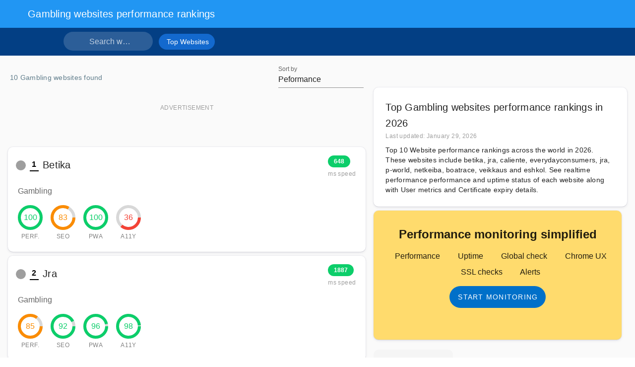

--- FILE ---
content_type: text/html; charset=utf-8
request_url: https://simpleops.io/websites/gambling-category
body_size: 39966
content:
<!doctype html>
<html data-n-head-ssr lang="en" data-n-head="%7B%22lang%22:%7B%22ssr%22:%22en%22%7D%7D">
  <head >
    <meta data-n-head="ssr" name="viewport" content="width=device-width,minimum-scale=1,user-scalable=0,viewport-fit=cover"><meta data-n-head="ssr" name="application-name" content="Simple Ops"><meta data-n-head="ssr" data-hid="keywords" name="keywords" content="monitoring, website performance, page speed, apdex, ping, ops"><meta data-n-head="ssr" data-hid="charset" charset="utf-8"><meta data-n-head="ssr" data-hid="apple-mobile-web-app-title" name="apple-mobile-web-app-title" content="Simple Ops"><meta data-n-head="ssr" data-hid="author" name="author" content="Hari Krishna Dulipudi"><meta data-n-head="ssr" data-hid="theme-color" name="theme-color" content="#2196F3"><meta data-n-head="ssr" data-hid="og:type" name="og:type" property="og:type" content="website"><meta data-n-head="ssr" property="og:title" data-hid="og:title" content="Gambling websites performance rankings"><meta data-n-head="ssr" property="og:site_name" data-hid="og:site_name" content="Simple Ops"><meta data-n-head="ssr" property="og:url" content="https://simpleops.io/websites/gambling-category"><meta data-n-head="ssr" property="og:logo" content="https://simpleops.io/icon.png"><meta data-n-head="ssr" property="og:image" content="https://simpleops.io/preview/feature_graphic.jpg"><meta data-n-head="ssr" name="twitter:card" content="summary_large_image"><meta data-n-head="ssr" name="twitter:title" content="Gambling websites performance rankings"><meta data-n-head="ssr" name="twitter:site" content="@1HaKr"><meta data-n-head="ssr" name="twitter:image" content="https://simpleops.io/preview/feature_graphic.jpg"><meta data-n-head="ssr" name="slack-app-id" data-hid="slack-app-id" content="A015G1VMMLK"><meta data-n-head="ssr" name="description" data-hid="description" content="Top 10 Website performance rankings across the world in 2026. These websites include betika, jra, caliente, everydayconsumers, jra, p-world, netkeiba, boatrace, veikkaus and eshkol. See realtime performance performance and uptime status of each website along with User metrics and Certificate expiry details. "><meta data-n-head="ssr" property="og:description" data-hid="og:description" content="Top 10 Website performance rankings across the world in 2026. These websites include betika, jra, caliente, everydayconsumers, jra, p-world, netkeiba, boatrace, veikkaus and eshkol. See realtime performance performance and uptime status of each website along with User metrics and Certificate expiry details. "><meta data-n-head="ssr" name="twitter:description" content="Top 10 Website performance rankings across the world in 2026. These websites include betika, jra, caliente, everydayconsumers, jra, p-world, netkeiba, boatrace, veikkaus and eshkol. See realtime performance performance and uptime status of each website along with User metrics and Certificate expiry details. "><title>Top Gambling websites performance rankings in 2026 - Simple Ops</title><link data-n-head="ssr" data-hid="apple-touch-icon" rel="apple-touch-icon" sizes="180x180" href="/icons/apple-touch-icon.png"><link data-n-head="ssr" rel="mask-icon" color="#2196F3" href="/icons/safari-pinned-tab.svg"><link data-n-head="ssr" rel="icon" href="/icon.png"><link data-n-head="ssr" rel="preconnect" href="https://www.google-analytics.com"><link data-n-head="ssr" rel="preconnect" href="https://www.gstatic.com"><link data-n-head="ssr" rel="preconnect" href="https://cdn.jsdelivr.net"><link data-n-head="ssr" rel="preload" href="https://cdnjs.cloudflare.com/ajax/libs/MaterialDesign-Webfont/4.7.95/css/materialdesignicons.min.css" as="font" crossorigin="anonymous"><link data-n-head="ssr" rel="manifest" href="/_nuxt/manifest.0640d700.json" data-hid="manifest"><link data-n-head="ssr" rel="canonical" href="https://simpleops.io/websites/gambling-category"><link data-n-head="ssr" rel="amphtml" href="https://amp.simpleops.io/websites/gambling-category"><style data-n-head="vuetify" type="text/css" id="vuetify-theme-stylesheet" nonce="undefined">.v-application a { color: #2196f3; }
.v-application .primary {
  background-color: #2196f3 !important;
  border-color: #2196f3 !important;
}
.v-application .primary--text {
  color: #2196f3 !important;
  caret-color: #2196f3 !important;
}
.v-application .secondary {
  background-color: #033f84 !important;
  border-color: #033f84 !important;
}
.v-application .secondary--text {
  color: #033f84 !important;
  caret-color: #033f84 !important;
}
.v-application .accent {
  background-color: #fbb83e !important;
  border-color: #fbb83e !important;
}
.v-application .accent--text {
  color: #fbb83e !important;
  caret-color: #fbb83e !important;
}
.v-application .error {
  background-color: #ff5252 !important;
  border-color: #ff5252 !important;
}
.v-application .error--text {
  color: #ff5252 !important;
  caret-color: #ff5252 !important;
}
.v-application .info {
  background-color: #2196f3 !important;
  border-color: #2196f3 !important;
}
.v-application .info--text {
  color: #2196f3 !important;
  caret-color: #2196f3 !important;
}
.v-application .success {
  background-color: #4caf50 !important;
  border-color: #4caf50 !important;
}
.v-application .success--text {
  color: #4caf50 !important;
  caret-color: #4caf50 !important;
}
.v-application .warning {
  background-color: #fb8c00 !important;
  border-color: #fb8c00 !important;
}
.v-application .warning--text {
  color: #fb8c00 !important;
  caret-color: #fb8c00 !important;
}
.v-application .teritiary {
  background-color: #ff4081 !important;
  border-color: #ff4081 !important;
}
.v-application .teritiary--text {
  color: #ff4081 !important;
  caret-color: #ff4081 !important;
}</style><script data-n-head="ssr" data-hid="gtm-script">if(!window._gtm_init){window._gtm_init=1;(function(w,n,d,m,e,p){w[d]=(w[d]==1||n[d]=='yes'||n[d]==1||n[m]==1||(w[e]&&w[e][p]&&w[e][p]()))?1:0})(window,navigator,'doNotTrack','msDoNotTrack','external','msTrackingProtectionEnabled');(function(w,d,s,l,x,y){w[x]={};w._gtm_inject=function(i){if(w.doNotTrack||w[x][i])return;w[x][i]=1;w[l]=w[l]||[];w[l].push({'gtm.start':new Date().getTime(),event:'gtm.js'});var f=d.getElementsByTagName(s)[0],j=d.createElement(s);j.defer=true;j.src='https://www.googletagmanager.com/gtag/js?id='+i;f.parentNode.insertBefore(j,f);};w[y]('AW-971318011')})(window,document,'script','dataLayer','_gtm_ids','_gtm_inject')}</script><style data-vue-ssr-id="34f0fce0:0 21dd8f33:0 520553ea:0 24aed874:0 fc402d5c:0 96ff168c:0 398bddcc:0 a8b3b032:0 fafb42b2:0 e64b4b5c:0 6391e516:0 f85713f8:0 7082b72e:0 0c396eac:0 2f6b6adb:0 44ca1aa4:0 f73baae2:0 a4669b52:0 03027dc7:0 73bba828:0 52d9b218:0 951d1426:0 4d8fa87c:0 5e3137a2:0 bbae67e4:0 9870ed18:0 7bc1a860:0 309af2bb:0 3ead2f3e:0 71919d64:0 59b49814:0 5f99df01:0 77af941d:0 d811cd3e:0 3db40984:0 b96481b0:0 115521d8:0 fbf045a0:0 ae7a972c:0 59f225a8:0 61d1dd60:0 c54b7bb4:0 232fc0a5:0 09e1a384:0 53887fd2:0 564dbdf6:0 13822b24:0 3aa4119e:0 4c1530aa:0 0d069bf2:0 2fde7c03:0 96cf1f02:0 7f943880:0 6207c9cb:0 b2be8242:0 281dda08:0">.v-btn:not(.v-btn--outlined).accent,.v-btn:not(.v-btn--outlined).error,.v-btn:not(.v-btn--outlined).info,.v-btn:not(.v-btn--outlined).primary,.v-btn:not(.v-btn--outlined).secondary,.v-btn:not(.v-btn--outlined).success,.v-btn:not(.v-btn--outlined).warning{color:#fff}.theme--light.v-btn{color:rgba(0,0,0,.87)}.theme--light.v-btn.v-btn--disabled,.theme--light.v-btn.v-btn--disabled .v-btn__loading,.theme--light.v-btn.v-btn--disabled .v-icon{color:rgba(0,0,0,.26)!important}.theme--light.v-btn.v-btn--disabled.v-btn--has-bg{background-color:rgba(0,0,0,.12)!important}.theme--light.v-btn.v-btn--has-bg{background-color:#f5f5f5}.theme--light.v-btn.v-btn--outlined.v-btn--text{border-color:rgba(0,0,0,.12)}.theme--light.v-btn.v-btn--icon{color:rgba(0,0,0,.54)}.theme--light.v-btn:hover:before{opacity:.08}.theme--light.v-btn:focus:before{opacity:.24}.theme--light.v-btn--active:before,.theme--light.v-btn--active:hover:before{opacity:.18}.theme--light.v-btn--active:focus:before{opacity:.16}.theme--dark.v-btn{color:#fff}.theme--dark.v-btn.v-btn--disabled,.theme--dark.v-btn.v-btn--disabled .v-btn__loading,.theme--dark.v-btn.v-btn--disabled .v-icon{color:hsla(0,0%,100%,.3)!important}.theme--dark.v-btn.v-btn--disabled.v-btn--has-bg{background-color:hsla(0,0%,100%,.12)!important}.theme--dark.v-btn.v-btn--has-bg{background-color:#212121}.theme--dark.v-btn.v-btn--outlined.v-btn--text{border-color:hsla(0,0%,100%,.12)}.theme--dark.v-btn.v-btn--icon{color:#fff}.theme--dark.v-btn:hover:before{opacity:.08}.theme--dark.v-btn:focus:before{opacity:.24}.theme--dark.v-btn--active:before,.theme--dark.v-btn--active:hover:before{opacity:.18}.theme--dark.v-btn--active:focus:before{opacity:.32}.v-btn{align-items:center;border-radius:28px;display:inline-flex;flex:0 0 auto;font-weight:500;justify-content:center;letter-spacing:.0892857143em;outline:0;position:relative;-webkit-text-decoration:none;text-decoration:none;text-indent:.0892857143em;text-transform:uppercase;transition-duration:.28s;transition-property:box-shadow,transform,opacity;transition-timing-function:cubic-bezier(.4,0,.2,1);-webkit-user-select:none;-moz-user-select:none;user-select:none;vertical-align:middle;white-space:nowrap}.v-btn.v-size--x-small{font-size:.625rem}.v-btn.v-size--small{font-size:.75rem}.v-btn.v-size--default,.v-btn.v-size--large{font-size:.875rem}.v-btn.v-size--x-large{font-size:1rem}.v-btn:before{background-color:currentColor;border-radius:inherit;bottom:0;color:inherit;content:"";left:0;opacity:0;pointer-events:none;position:absolute;right:0;top:0;transition:opacity .2s cubic-bezier(.4,0,.6,1)}.v-btn:not(.v-btn--round).v-size--x-small{height:20px;min-width:36px;padding:0 8.8888888889px}.v-btn:not(.v-btn--round).v-size--small{height:28px;min-width:50px;padding:0 12.4444444444px}.v-btn:not(.v-btn--round).v-size--default{height:36px;min-width:64px;padding:0 16px}.v-btn:not(.v-btn--round).v-size--large{height:44px;min-width:78px;padding:0 19.5555555556px}.v-btn:not(.v-btn--round).v-size--x-large{height:52px;min-width:92px;padding:0 23.1111111111px}.v-btn>.v-btn__content .v-icon{color:inherit}.v-btn__content{align-items:center;color:inherit;display:flex;flex:1 0 auto;justify-content:inherit;line-height:normal;position:relative;transition:inherit;transition-property:opacity}.v-btn__content .v-icon.v-icon--left,.v-btn__content .v-icon.v-icon--right{font-size:18px;height:18px;width:18px}.v-application--is-ltr .v-btn__content .v-icon--left{margin-left:-4px;margin-right:8px}.v-application--is-ltr .v-btn__content .v-icon--right,.v-application--is-rtl .v-btn__content .v-icon--left{margin-left:8px;margin-right:-4px}.v-application--is-rtl .v-btn__content .v-icon--right{margin-left:-4px;margin-right:8px}.v-btn__loader{align-items:center;display:flex;height:100%;justify-content:center;left:0;position:absolute;top:0;width:100%}.v-btn--absolute.v-btn--right,.v-btn--fixed.v-btn--right{right:16px}.v-btn--absolute.v-btn--left,.v-btn--fixed.v-btn--left{left:16px}.v-btn--absolute.v-btn--top,.v-btn--fixed.v-btn--top{top:16px}.v-btn--absolute.v-btn--bottom,.v-btn--fixed.v-btn--bottom{bottom:16px}.v-btn--absolute{position:absolute}.v-btn--fixed{position:fixed}.v-btn--block{display:flex;flex:1 0 auto;max-width:auto;min-width:100%!important}.v-btn--is-elevated{box-shadow:0 3px 1px -2px rgba(0,0,0,.2),0 2px 2px 0 rgba(0,0,0,.14),0 1px 5px 0 rgba(0,0,0,.12)}.v-btn--is-elevated:after{box-shadow:0 2px 4px -1px rgba(0,0,0,.2),0 4px 5px 0 rgba(0,0,0,.14),0 1px 10px 0 rgba(0,0,0,.12)}.v-btn--is-elevated:active{box-shadow:0 5px 5px -3px rgba(0,0,0,.2),0 8px 10px 1px rgba(0,0,0,.14),0 3px 14px 2px rgba(0,0,0,.12)}.v-btn--is-elevated.v-btn--fab{box-shadow:0 3px 5px -1px rgba(0,0,0,.2),0 6px 10px 0 rgba(0,0,0,.14),0 1px 18px 0 rgba(0,0,0,.12)}.v-btn--is-elevated.v-btn--fab:after{box-shadow:0 5px 5px -3px rgba(0,0,0,.2),0 8px 10px 1px rgba(0,0,0,.14),0 3px 14px 2px rgba(0,0,0,.12)}.v-btn--is-elevated.v-btn--fab:active{box-shadow:0 7px 8px -4px rgba(0,0,0,.2),0 12px 17px 2px rgba(0,0,0,.14),0 5px 22px 4px rgba(0,0,0,.12)}.v-btn--disabled{pointer-events:none}.v-btn--fab,.v-btn--icon{min-height:0;min-width:0;padding:0}.v-btn--fab.v-size--x-small .v-icon,.v-btn--icon.v-size--x-small .v-icon{font-size:18px;height:18px;width:18px}.v-btn--fab.v-size--default .v-icon,.v-btn--fab.v-size--small .v-icon,.v-btn--icon.v-size--default .v-icon,.v-btn--icon.v-size--small .v-icon{font-size:24px;height:24px;width:24px}.v-btn--fab.v-size--large .v-icon,.v-btn--icon.v-size--large .v-icon{font-size:28px;height:28px;width:28px}.v-btn--fab.v-size--x-large .v-icon,.v-btn--icon.v-size--x-large .v-icon{font-size:32px;height:32px;width:32px}.v-btn--icon.v-size--x-small{height:20px;width:20px}.v-btn--icon.v-size--small{height:28px;width:28px}.v-btn--icon.v-size--default{height:36px;width:36px}.v-btn--icon.v-size--large{height:44px;width:44px}.v-btn--icon.v-size--x-large{height:52px;width:52px}.v-btn--fab.v-btn--absolute,.v-btn--fab.v-btn--fixed{z-index:4}.v-btn--fab.v-size--x-small{height:32px;width:32px}.v-btn--fab.v-size--x-small.v-btn--absolute.v-btn--bottom{bottom:-16px}.v-btn--fab.v-size--x-small.v-btn--absolute.v-btn--top{top:-16px}.v-btn--fab.v-size--small{height:40px;width:40px}.v-btn--fab.v-size--small.v-btn--absolute.v-btn--bottom{bottom:-20px}.v-btn--fab.v-size--small.v-btn--absolute.v-btn--top{top:-20px}.v-btn--fab.v-size--default{height:56px;width:56px}.v-btn--fab.v-size--default.v-btn--absolute.v-btn--bottom{bottom:-28px}.v-btn--fab.v-size--default.v-btn--absolute.v-btn--top{top:-28px}.v-btn--fab.v-size--large{height:64px;width:64px}.v-btn--fab.v-size--large.v-btn--absolute.v-btn--bottom{bottom:-32px}.v-btn--fab.v-size--large.v-btn--absolute.v-btn--top{top:-32px}.v-btn--fab.v-size--x-large{height:72px;width:72px}.v-btn--fab.v-size--x-large.v-btn--absolute.v-btn--bottom{bottom:-36px}.v-btn--fab.v-size--x-large.v-btn--absolute.v-btn--top{top:-36px}.v-btn--loading{pointer-events:none;transition:none}.v-btn--loading .v-btn__content{opacity:0}.v-btn--outlined{border:thin solid}.v-btn--plain:before{display:none}.v-btn--plain:not(.v-btn--active):not(.v-btn--loading):not(:focus):not(:hover) .v-btn__content{opacity:.62}.v-btn--round{border-radius:50%}.v-btn--rounded{border-radius:28px}.v-btn--tile{border-radius:0}
.theme--light.v-sheet{background-color:#fff;border-color:#fff;color:rgba(0,0,0,.87)}.theme--light.v-sheet--outlined{border:thin solid rgba(0,0,0,.12)}.theme--dark.v-sheet{background-color:#424242;border-color:#424242;color:#fff}.theme--dark.v-sheet--outlined{border:thin solid hsla(0,0%,100%,.12)}.v-sheet{border-radius:0}.v-sheet:not(.v-sheet--outlined){box-shadow:0 0 0 0 rgba(0,0,0,.2),0 0 0 0 rgba(0,0,0,.14),0 0 0 0 rgba(0,0,0,.12)}.v-sheet.v-sheet--shaped{border-radius:24px 0}
@keyframes v-shake{59%{margin-left:0}60%,80%{margin-left:2px}70%,90%{margin-left:-2px}}.v-application .black{background-color:#000!important;border-color:#000!important}.v-application .black--text{caret-color:#000!important;color:#000!important}.v-application .white{background-color:#fff!important;border-color:#fff!important}.v-application .white--text{caret-color:#fff!important;color:#fff!important}.v-application .transparent{background-color:transparent!important;border-color:transparent!important}.v-application .red{background-color:#f44336!important;border-color:#f44336!important}.v-application .red--text{caret-color:#f44336!important;color:#f44336!important}.v-application .red.lighten-5{background-color:#ffebee!important;border-color:#ffebee!important}.v-application .red.lighten-4{background-color:#ffcdd2!important;border-color:#ffcdd2!important}.v-application .red.lighten-3{background-color:#ef9a9a!important;border-color:#ef9a9a!important}.v-application .red.lighten-2{background-color:#e57373!important;border-color:#e57373!important}.v-application .red.darken-1{background-color:#e53935!important;border-color:#e53935!important}.v-application .red--text.text--darken-1{caret-color:#e53935!important;color:#e53935!important}.v-application .red.darken-3{background-color:#c62828!important;border-color:#c62828!important}.v-application .pink{background-color:#e91e63!important;border-color:#e91e63!important}.v-application .pink.lighten-5{background-color:#fce4ec!important;border-color:#fce4ec!important}.v-application .pink.lighten-4{background-color:#f8bbd0!important;border-color:#f8bbd0!important}.v-application .pink.lighten-3{background-color:#f48fb1!important;border-color:#f48fb1!important}.v-application .pink.lighten-2{background-color:#f06292!important;border-color:#f06292!important}.v-application .pink.darken-1{background-color:#d81b60!important;border-color:#d81b60!important}.v-application .pink.darken-3{background-color:#ad1457!important;border-color:#ad1457!important}.v-application .purple{background-color:#9c27b0!important;border-color:#9c27b0!important}.v-application .purple.lighten-5{background-color:#f3e5f5!important;border-color:#f3e5f5!important}.v-application .purple.lighten-4{background-color:#e1bee7!important;border-color:#e1bee7!important}.v-application .purple.lighten-3{background-color:#ce93d8!important;border-color:#ce93d8!important}.v-application .purple.lighten-2{background-color:#ba68c8!important;border-color:#ba68c8!important}.v-application .purple.darken-1{background-color:#8e24aa!important;border-color:#8e24aa!important}.v-application .purple.darken-3{background-color:#6a1b9a!important;border-color:#6a1b9a!important}.v-application .indigo{background-color:#3f51b5!important;border-color:#3f51b5!important}.v-application .indigo.lighten-5{background-color:#e8eaf6!important;border-color:#e8eaf6!important}.v-application .indigo.lighten-4{background-color:#c5cae9!important;border-color:#c5cae9!important}.v-application .indigo.lighten-3{background-color:#9fa8da!important;border-color:#9fa8da!important}.v-application .indigo.lighten-2{background-color:#7986cb!important;border-color:#7986cb!important}.v-application .indigo.darken-1{background-color:#3949ab!important;border-color:#3949ab!important}.v-application .indigo.darken-3{background-color:#283593!important;border-color:#283593!important}.v-application .blue{background-color:#2196f3!important;border-color:#2196f3!important}.v-application .blue--text{caret-color:#2196f3!important;color:#2196f3!important}.v-application .blue.lighten-5{background-color:#e3f2fd!important;border-color:#e3f2fd!important}.v-application .blue.lighten-4{background-color:#bbdefb!important;border-color:#bbdefb!important}.v-application .blue.lighten-3{background-color:#90caf9!important;border-color:#90caf9!important}.v-application .blue.lighten-2{background-color:#64b5f6!important;border-color:#64b5f6!important}.v-application .blue.darken-1{background-color:#1e88e5!important;border-color:#1e88e5!important}.v-application .blue--text.text--darken-1{caret-color:#1e88e5!important;color:#1e88e5!important}.v-application .blue.darken-3{background-color:#1565c0!important;border-color:#1565c0!important}.v-application .cyan{background-color:#00bcd4!important;border-color:#00bcd4!important}.v-application .cyan.lighten-5{background-color:#e0f7fa!important;border-color:#e0f7fa!important}.v-application .cyan.lighten-4{background-color:#b2ebf2!important;border-color:#b2ebf2!important}.v-application .cyan.lighten-3{background-color:#80deea!important;border-color:#80deea!important}.v-application .cyan.lighten-2{background-color:#4dd0e1!important;border-color:#4dd0e1!important}.v-application .cyan.darken-1{background-color:#00acc1!important;border-color:#00acc1!important}.v-application .cyan.darken-3{background-color:#00838f!important;border-color:#00838f!important}.v-application .teal{background-color:#009688!important;border-color:#009688!important}.v-application .teal.lighten-5{background-color:#e0f2f1!important;border-color:#e0f2f1!important}.v-application .teal.lighten-4{background-color:#b2dfdb!important;border-color:#b2dfdb!important}.v-application .teal.lighten-3{background-color:#80cbc4!important;border-color:#80cbc4!important}.v-application .teal.lighten-2{background-color:#4db6ac!important;border-color:#4db6ac!important}.v-application .teal.darken-1{background-color:#00897b!important;border-color:#00897b!important}.v-application .teal.darken-3{background-color:#00695c!important;border-color:#00695c!important}.v-application .green{background-color:#4caf50!important;border-color:#4caf50!important}.v-application .green--text{caret-color:#4caf50!important;color:#4caf50!important}.v-application .green.lighten-5{background-color:#e8f5e9!important;border-color:#e8f5e9!important}.v-application .green.lighten-4{background-color:#c8e6c9!important;border-color:#c8e6c9!important}.v-application .green.lighten-3{background-color:#a5d6a7!important;border-color:#a5d6a7!important}.v-application .green.lighten-2{background-color:#81c784!important;border-color:#81c784!important}.v-application .green.darken-1{background-color:#43a047!important;border-color:#43a047!important}.v-application .green--text.text--darken-1{caret-color:#43a047!important;color:#43a047!important}.v-application .green.darken-3{background-color:#2e7d32!important;border-color:#2e7d32!important}.v-application .lime{background-color:#cddc39!important;border-color:#cddc39!important}.v-application .lime.lighten-5{background-color:#f9fbe7!important;border-color:#f9fbe7!important}.v-application .lime.lighten-4{background-color:#f0f4c3!important;border-color:#f0f4c3!important}.v-application .lime.lighten-3{background-color:#e6ee9c!important;border-color:#e6ee9c!important}.v-application .lime.lighten-2{background-color:#dce775!important;border-color:#dce775!important}.v-application .lime.darken-1{background-color:#c0ca33!important;border-color:#c0ca33!important}.v-application .lime.darken-3{background-color:#9e9d24!important;border-color:#9e9d24!important}.v-application .yellow{background-color:#ffeb3b!important;border-color:#ffeb3b!important}.v-application .yellow.lighten-5{background-color:#fffde7!important;border-color:#fffde7!important}.v-application .yellow.lighten-4{background-color:#fff9c4!important;border-color:#fff9c4!important}.v-application .yellow.lighten-3{background-color:#fff59d!important;border-color:#fff59d!important}.v-application .yellow.lighten-2{background-color:#fff176!important;border-color:#fff176!important}.v-application .yellow.darken-1{background-color:#fdd835!important;border-color:#fdd835!important}.v-application .yellow.darken-3{background-color:#f9a825!important;border-color:#f9a825!important}.v-application .amber{background-color:#ffc107!important;border-color:#ffc107!important}.v-application .amber--text{caret-color:#ffc107!important;color:#ffc107!important}.v-application .amber.lighten-5{background-color:#fff8e1!important;border-color:#fff8e1!important}.v-application .amber.lighten-4{background-color:#ffecb3!important;border-color:#ffecb3!important}.v-application .amber.lighten-3{background-color:#ffe082!important;border-color:#ffe082!important}.v-application .amber.lighten-2{background-color:#ffd54f!important;border-color:#ffd54f!important}.v-application .amber.darken-1{background-color:#ffb300!important;border-color:#ffb300!important}.v-application .amber--text.text--darken-1{caret-color:#ffb300!important;color:#ffb300!important}.v-application .amber.darken-3{background-color:#ff8f00!important;border-color:#ff8f00!important}.v-application .orange{background-color:#ff9800!important;border-color:#ff9800!important}.v-application .orange.lighten-5{background-color:#fff3e0!important;border-color:#fff3e0!important}.v-application .orange.lighten-4{background-color:#ffe0b2!important;border-color:#ffe0b2!important}.v-application .orange.lighten-3{background-color:#ffcc80!important;border-color:#ffcc80!important}.v-application .orange.lighten-2{background-color:#ffb74d!important;border-color:#ffb74d!important}.v-application .orange.darken-1{background-color:#fb8c00!important;border-color:#fb8c00!important}.v-application .orange.darken-3{background-color:#ef6c00!important;border-color:#ef6c00!important}.v-application .brown{background-color:#795548!important;border-color:#795548!important}.v-application .brown.lighten-5{background-color:#efebe9!important;border-color:#efebe9!important}.v-application .brown.lighten-4{background-color:#d7ccc8!important;border-color:#d7ccc8!important}.v-application .brown.lighten-3{background-color:#bcaaa4!important;border-color:#bcaaa4!important}.v-application .brown.lighten-2{background-color:#a1887f!important;border-color:#a1887f!important}.v-application .brown.darken-1{background-color:#6d4c41!important;border-color:#6d4c41!important}.v-application .brown.darken-3{background-color:#4e342e!important;border-color:#4e342e!important}.v-application .blue-grey{background-color:#607d8b!important;border-color:#607d8b!important}.v-application .blue-grey--text{caret-color:#607d8b!important;color:#607d8b!important}.v-application .blue-grey.lighten-5{background-color:#eceff1!important;border-color:#eceff1!important}.v-application .blue-grey.lighten-4{background-color:#cfd8dc!important;border-color:#cfd8dc!important}.v-application .blue-grey.lighten-3{background-color:#b0bec5!important;border-color:#b0bec5!important}.v-application .blue-grey.lighten-2{background-color:#90a4ae!important;border-color:#90a4ae!important}.v-application .blue-grey.darken-1{background-color:#546e7a!important;border-color:#546e7a!important}.v-application .blue-grey--text.text--darken-1{caret-color:#546e7a!important;color:#546e7a!important}.v-application .blue-grey.darken-3{background-color:#37474f!important;border-color:#37474f!important}.v-application .grey{background-color:#9e9e9e!important;border-color:#9e9e9e!important}.v-application .grey--text{caret-color:#9e9e9e!important;color:#9e9e9e!important}.v-application .grey.lighten-5{background-color:#fafafa!important;border-color:#fafafa!important}.v-application .grey.lighten-4{background-color:#f5f5f5!important;border-color:#f5f5f5!important}.v-application .grey.lighten-3{background-color:#eee!important;border-color:#eee!important}.v-application .grey.lighten-2{background-color:#e0e0e0!important;border-color:#e0e0e0!important}.v-application .grey.darken-1{background-color:#757575!important;border-color:#757575!important}.v-application .grey--text.text--darken-1{caret-color:#757575!important;color:#757575!important}.v-application .grey.darken-3{background-color:#424242!important;border-color:#424242!important}.v-application .shades.black{background-color:#000!important;border-color:#000!important}.v-application .shades.white{background-color:#fff!important;border-color:#fff!important}.v-application .shades.transparent{background-color:transparent!important;border-color:transparent!important}/*!
 * ress.css • v2.0.4
 * MIT License
 * github.com/filipelinhares/ress
 */html{-webkit-text-size-adjust:100%;box-sizing:border-box;overflow-y:scroll;-moz-tab-size:4;-o-tab-size:4;tab-size:4;word-break:normal}*,:after,:before{background-repeat:no-repeat;box-sizing:inherit}:after,:before{text-decoration:inherit;vertical-align:inherit}*{margin:0;padding:0}hr{height:0;overflow:visible}details,main{display:block}summary{display:list-item}small{font-size:80%}[hidden]{display:none}a{background-color:transparent}a:active,a:hover{outline-width:0}code,pre{font-family:monospace,monospace}pre{font-size:1em}b,strong{font-weight:bolder}sub{bottom:-.25em;font-size:75%;line-height:0;position:relative;vertical-align:baseline}input{border-radius:0}[disabled]{cursor:default}[type=number]::-webkit-inner-spin-button,[type=number]::-webkit-outer-spin-button{height:auto}[type=search]{-webkit-appearance:textfield;outline-offset:-2px}[type=search]::-webkit-search-cancel-button,[type=search]::-webkit-search-decoration{-webkit-appearance:none}textarea{overflow:auto;resize:vertical}button,input,select,textarea{font:inherit}button{overflow:visible}button,select{text-transform:none}[role=button],[type=button],[type=reset],[type=submit],button{color:inherit;cursor:pointer}[type=button]::-moz-focus-inner,[type=reset]::-moz-focus-inner,[type=submit]::-moz-focus-inner,button::-moz-focus-inner{border-style:none;padding:0}[type=button]::-moz-focus-inner,[type=reset]::-moz-focus-inner,[type=submit]::-moz-focus-inner,button:-moz-focusring{outline:1px dotted ButtonText}[type=reset],[type=submit],button,html [type=button]{-webkit-appearance:button}button,input,select,textarea{background-color:transparent;border-style:none}select{-moz-appearance:none;-webkit-appearance:none}select::-ms-expand{display:none}select::-ms-value{color:currentColor}legend{border:0;color:inherit;display:table;max-width:100%;white-space:normal}img{border-style:none}progress{vertical-align:baseline}@media screen{[hidden~=screen]{display:inherit}[hidden~=screen]:not(:active):not(:focus):not(:target){clip:rect(0 0 0 0)!important;position:absolute!important}}[aria-busy=true]{cursor:progress}[aria-disabled=true]{cursor:default}.v-application .elevation-6{box-shadow:0 3px 5px -1px rgba(0,0,0,.2),0 6px 10px 0 rgba(0,0,0,.14),0 1px 18px 0 rgba(0,0,0,.12)!important}.carousel-transition-enter{transform:translate(100%)}.carousel-transition-leave,.carousel-transition-leave-to{position:absolute;top:0;transform:translate(-100%)}.carousel-reverse-transition-enter{transform:translate(-100%)}.carousel-reverse-transition-leave,.carousel-reverse-transition-leave-to{position:absolute;top:0;transform:translate(100%)}.dialog-transition-enter-active,.dialog-transition-leave-active{pointer-events:none!important}.dialog-transition-enter,.dialog-transition-leave-to{opacity:0;transform:scale(.5)}.dialog-transition-enter-to,.dialog-transition-leave{opacity:1}.dialog-bottom-transition-enter,.dialog-bottom-transition-leave-to{transform:translateY(100%)}.dialog-top-transition-enter,.dialog-top-transition-leave-to{transform:translateY(-100%)}.picker-reverse-transition-enter-active,.picker-reverse-transition-leave-active,.picker-transition-enter-active,.picker-transition-leave-active{transition:.3s cubic-bezier(0,0,.2,1)}.picker-reverse-transition-enter,.picker-reverse-transition-leave-to,.picker-transition-enter,.picker-transition-leave-to{opacity:0}.picker-reverse-transition-leave,.picker-reverse-transition-leave-active,.picker-reverse-transition-leave-to,.picker-transition-leave,.picker-transition-leave-active,.picker-transition-leave-to{position:absolute!important}.picker-transition-enter{transform:translateY(100%)}.picker-reverse-transition-enter,.picker-transition-leave-to{transform:translateY(-100%)}.picker-reverse-transition-leave-to{transform:translateY(100%)}.picker-title-transition-enter-to,.picker-title-transition-leave{transform:translate(0)}.picker-title-transition-enter{transform:translate(-100%)}.picker-title-transition-leave-to{opacity:0;transform:translate(100%)}.picker-title-transition-leave,.picker-title-transition-leave-active,.picker-title-transition-leave-to{position:absolute!important}.tab-transition-enter{transform:translate(100%)}.tab-transition-leave,.tab-transition-leave-active{position:absolute;top:0}.tab-transition-leave-to{position:absolute}.tab-reverse-transition-enter,.tab-transition-leave-to{transform:translate(-100%)}.tab-reverse-transition-leave,.tab-reverse-transition-leave-to{position:absolute;top:0;transform:translate(100%)}.expand-transition-enter-active,.expand-transition-leave-active{transition:.3s cubic-bezier(.25,.8,.5,1)!important}.expand-transition-move{transition:transform .6s}.expand-x-transition-enter-active,.expand-x-transition-leave-active{transition:.3s cubic-bezier(.25,.8,.5,1)!important}.expand-x-transition-move{transition:transform .6s}.scale-transition-enter-active,.scale-transition-leave-active{transition:.3s cubic-bezier(.25,.8,.5,1)!important}.scale-transition-move{transition:transform .6s}.scale-transition-enter,.scale-transition-leave,.scale-transition-leave-to{opacity:0;transform:scale(0)}.scale-rotate-transition-enter-active,.scale-rotate-transition-leave-active{transition:.3s cubic-bezier(.25,.8,.5,1)!important}.scale-rotate-transition-move{transition:transform .6s}.scale-rotate-transition-enter,.scale-rotate-transition-leave,.scale-rotate-transition-leave-to{opacity:0;transform:scale(0) rotate(-45deg)}.scale-rotate-reverse-transition-enter-active,.scale-rotate-reverse-transition-leave-active{transition:.3s cubic-bezier(.25,.8,.5,1)!important}.scale-rotate-reverse-transition-move{transition:transform .6s}.scale-rotate-reverse-transition-enter,.scale-rotate-reverse-transition-leave,.scale-rotate-reverse-transition-leave-to{opacity:0;transform:scale(0) rotate(45deg)}.message-transition-enter-active,.message-transition-leave-active{transition:.3s cubic-bezier(.25,.8,.5,1)!important}.message-transition-move{transition:transform .6s}.message-transition-enter,.message-transition-leave-to{opacity:0;transform:translateY(-15px)}.message-transition-leave,.message-transition-leave-active{position:absolute}.slide-y-transition-enter-active,.slide-y-transition-leave-active{transition:.3s cubic-bezier(.25,.8,.5,1)!important}.slide-y-transition-move{transition:transform .6s}.slide-y-transition-enter,.slide-y-transition-leave-to{opacity:0;transform:translateY(-15px)}.slide-y-reverse-transition-enter-active,.slide-y-reverse-transition-leave-active{transition:.3s cubic-bezier(.25,.8,.5,1)!important}.slide-y-reverse-transition-move{transition:transform .6s}.slide-y-reverse-transition-enter,.slide-y-reverse-transition-leave-to{opacity:0;transform:translateY(15px)}.scroll-y-transition-enter-active,.scroll-y-transition-leave-active{transition:.3s cubic-bezier(.25,.8,.5,1)!important}.scroll-y-transition-move{transition:transform .6s}.scroll-y-transition-enter,.scroll-y-transition-leave-to{opacity:0}.scroll-y-transition-enter{transform:translateY(-15px)}.scroll-y-transition-leave-to{transform:translateY(15px)}.scroll-y-reverse-transition-enter-active,.scroll-y-reverse-transition-leave-active{transition:.3s cubic-bezier(.25,.8,.5,1)!important}.scroll-y-reverse-transition-move{transition:transform .6s}.scroll-y-reverse-transition-enter,.scroll-y-reverse-transition-leave-to{opacity:0}.scroll-y-reverse-transition-enter{transform:translateY(15px)}.scroll-y-reverse-transition-leave-to{transform:translateY(-15px)}.scroll-x-transition-enter-active,.scroll-x-transition-leave-active{transition:.3s cubic-bezier(.25,.8,.5,1)!important}.scroll-x-transition-move{transition:transform .6s}.scroll-x-transition-enter,.scroll-x-transition-leave-to{opacity:0}.scroll-x-transition-enter{transform:translateX(-15px)}.scroll-x-transition-leave-to{transform:translateX(15px)}.scroll-x-reverse-transition-enter-active,.scroll-x-reverse-transition-leave-active{transition:.3s cubic-bezier(.25,.8,.5,1)!important}.scroll-x-reverse-transition-move{transition:transform .6s}.scroll-x-reverse-transition-enter,.scroll-x-reverse-transition-leave-to{opacity:0}.scroll-x-reverse-transition-enter{transform:translateX(15px)}.scroll-x-reverse-transition-leave-to{transform:translateX(-15px)}.slide-x-transition-enter-active,.slide-x-transition-leave-active{transition:.3s cubic-bezier(.25,.8,.5,1)!important}.slide-x-transition-move{transition:transform .6s}.slide-x-transition-enter,.slide-x-transition-leave-to{opacity:0;transform:translateX(-15px)}.slide-x-reverse-transition-enter-active,.slide-x-reverse-transition-leave-active{transition:.3s cubic-bezier(.25,.8,.5,1)!important}.slide-x-reverse-transition-move{transition:transform .6s}.slide-x-reverse-transition-enter,.slide-x-reverse-transition-leave-to{opacity:0;transform:translateX(15px)}.fade-transition-enter-active,.fade-transition-leave-active{transition:.3s cubic-bezier(.25,.8,.5,1)!important}.fade-transition-move{transition:transform .6s}.fade-transition-enter,.fade-transition-leave-to{opacity:0!important}.fab-transition-enter-active,.fab-transition-leave-active{transition:.3s cubic-bezier(.25,.8,.5,1)!important}.fab-transition-move{transition:transform .6s}.fab-transition-enter,.fab-transition-leave-to{transform:scale(0) rotate(-45deg)}.v-application code{border-radius:3px;font-size:85%;font-weight:400;padding:.2em .4em}.theme--light.v-application code{background-color:rgba(0,0,0,.05);color:currentColor}.theme--dark.v-application code{background-color:hsla(0,0%,100%,.1);color:currentColor}html{-webkit-font-smoothing:antialiased;-moz-osx-font-smoothing:grayscale;-webkit-tap-highlight-color:rgba(0,0,0,0);font-size:16px;overflow-x:hidden;text-rendering:optimizeLegibility}html.overflow-y-hidden{overflow-y:hidden!important}.v-application{font-family:"Roboto",sans-serif;line-height:1.5}.v-application ::-ms-clear,.v-application ::-ms-reveal{display:none}@supports(-webkit-touch-callout:none){body{cursor:pointer}}.v-application .theme--light.heading{color:rgba(0,0,0,.87)}.v-application .theme--dark.heading{color:#fff}.v-application ul{padding-left:24px}.v-application .title{font-family:"Roboto",sans-serif!important;font-size:1.25rem!important;font-weight:500;letter-spacing:.0125em!important;line-height:2rem}.v-application .body-1{font-family:"Roboto",sans-serif!important;font-size:1rem!important;font-weight:400;letter-spacing:.03125em!important;line-height:1.5rem}.v-application .caption{font-family:"Roboto",sans-serif!important;font-size:.75rem!important;font-weight:400;letter-spacing:.0333333333em!important;line-height:1.25rem}.v-application p{margin-bottom:16px}@media only screen and (max-width:599.98px){.v-application .hidden-xs-only{display:none!important}}@media only screen and (max-width:959.98px){.v-application .hidden-sm-and-down{display:none!important}}@media only screen and (min-width:600px){.v-application .hidden-sm-and-up{display:none!important}}@media only screen and (max-width:1263.98px){.v-application .hidden-md-and-down{display:none!important}}.v-application .font-weight-thin{font-weight:100!important}.v-application .font-weight-regular{font-weight:400!important}.v-application .font-weight-medium{font-weight:500!important}.v-application .font-weight-bold{font-weight:700!important}.v-application .font-weight-black{font-weight:900!important}.v-application .overflow-y-hidden{overflow-y:hidden!important}.v-application .d-flex{display:flex!important}.v-application .flex-grow-1{flex-grow:1!important}.v-application .justify-start{justify-content:flex-start!important}.v-application .justify-center{justify-content:center!important}.v-application .justify-space-between{justify-content:space-between!important}.v-application .align-start{align-items:flex-start!important}.v-application .align-center{align-items:center!important}.v-application .align-content-start{align-content:flex-start!important}.v-application .align-content-center{align-content:center!important}.v-application .ma-0{margin:0!important}.v-application .ma-1{margin:4px!important}.v-application .ma-2{margin:8px!important}.v-application .ma-3{margin:12px!important}.v-application .ma-4{margin:16px!important}.v-application .ma-6{margin:24px!important}.v-application .ma-8{margin:32px!important}.v-application .ma-auto{margin:auto!important}.v-application .mx-0{margin-left:0!important;margin-right:0!important}.v-application .mx-1{margin-left:4px!important;margin-right:4px!important}.v-application .mx-2{margin-left:8px!important;margin-right:8px!important}.v-application .mx-3{margin-left:12px!important;margin-right:12px!important}.v-application .mx-4{margin-left:16px!important;margin-right:16px!important}.v-application .mx-5{margin-left:20px!important;margin-right:20px!important}.v-application .mx-6{margin-left:24px!important;margin-right:24px!important}.v-application .mx-auto{margin-left:auto!important;margin-right:auto!important}.v-application .my-1{margin-bottom:4px!important;margin-top:4px!important}.v-application .my-2{margin-bottom:8px!important;margin-top:8px!important}.v-application .my-3{margin-bottom:12px!important;margin-top:12px!important}.v-application .my-4{margin-bottom:16px!important;margin-top:16px!important}.v-application .my-6{margin-bottom:24px!important;margin-top:24px!important}.v-application .my-8{margin-bottom:32px!important;margin-top:32px!important}.v-application .my-10{margin-bottom:40px!important;margin-top:40px!important}.v-application .my-12{margin-bottom:48px!important;margin-top:48px!important}.v-application .my-auto{margin-bottom:auto!important;margin-top:auto!important}.v-application .mt-0{margin-top:0!important}.v-application .mt-1{margin-top:4px!important}.v-application .mt-2{margin-top:8px!important}.v-application .mt-3{margin-top:12px!important}.v-application .mt-4{margin-top:16px!important}.v-application .mt-5{margin-top:20px!important}.v-application .mt-6{margin-top:24px!important}.v-application .mt-7{margin-top:28px!important}.v-application .mt-9{margin-top:36px!important}.v-application .mt-10{margin-top:40px!important}.v-application .mt-12{margin-top:48px!important}.v-application .mt-16{margin-top:64px!important}.v-application .mr-0{margin-right:0!important}.v-application .mr-1{margin-right:4px!important}.v-application .mr-2{margin-right:8px!important}.v-application .mr-3{margin-right:12px!important}.v-application .mr-4{margin-right:16px!important}.v-application .mr-6{margin-right:24px!important}.v-application .mr-8{margin-right:32px!important}.v-application .mr-10{margin-right:40px!important}.v-application .mb-0{margin-bottom:0!important}.v-application .mb-1{margin-bottom:4px!important}.v-application .mb-2{margin-bottom:8px!important}.v-application .mb-3{margin-bottom:12px!important}.v-application .mb-4{margin-bottom:16px!important}.v-application .mb-5{margin-bottom:20px!important}.v-application .mb-6{margin-bottom:24px!important}.v-application .ml-0{margin-left:0!important}.v-application .ml-1{margin-left:4px!important}.v-application .ml-2{margin-left:8px!important}.v-application .ml-3{margin-left:12px!important}.v-application .ml-4{margin-left:16px!important}.v-application .ml-5{margin-left:20px!important}.v-application .mt-n2{margin-top:-8px!important}.v-application .mt-n4{margin-top:-16px!important}.v-application .mt-n9{margin-top:-36px!important}.v-application .mt-n12{margin-top:-48px!important}.v-application .ml-n2{margin-left:-8px!important}.v-application .ml-n6{margin-left:-24px!important}.v-application .pa-0{padding:0!important}.v-application .pa-2{padding:8px!important}.v-application .pa-3{padding:12px!important}.v-application .pa-4{padding:16px!important}.v-application .pa-8{padding:32px!important}.v-application .pa-10{padding:40px!important}.v-application .px-0{padding-left:0!important;padding-right:0!important}.v-application .px-1{padding-left:4px!important;padding-right:4px!important}.v-application .px-2{padding-left:8px!important;padding-right:8px!important}.v-application .px-3{padding-left:12px!important;padding-right:12px!important}.v-application .px-4{padding-left:16px!important;padding-right:16px!important}.v-application .px-5{padding-left:20px!important;padding-right:20px!important}.v-application .px-6{padding-left:24px!important;padding-right:24px!important}.v-application .px-8{padding-left:32px!important;padding-right:32px!important}.v-application .px-10{padding-left:40px!important;padding-right:40px!important}.v-application .px-16{padding-left:64px!important;padding-right:64px!important}.v-application .py-0{padding-bottom:0!important;padding-top:0!important}.v-application .py-1{padding-bottom:4px!important;padding-top:4px!important}.v-application .py-2{padding-bottom:8px!important;padding-top:8px!important}.v-application .py-3{padding-bottom:12px!important;padding-top:12px!important}.v-application .py-4{padding-bottom:16px!important;padding-top:16px!important}.v-application .py-6{padding-bottom:24px!important;padding-top:24px!important}.v-application .py-10{padding-bottom:40px!important;padding-top:40px!important}.v-application .py-12{padding-bottom:48px!important;padding-top:48px!important}.v-application .pt-0{padding-top:0!important}.v-application .pt-1{padding-top:4px!important}.v-application .pt-2{padding-top:8px!important}.v-application .pt-3{padding-top:12px!important}.v-application .pt-4{padding-top:16px!important}.v-application .pt-5{padding-top:20px!important}.v-application .pt-6{padding-top:24px!important}.v-application .pt-12{padding-top:48px!important}.v-application .pt-16{padding-top:64px!important}.v-application .pr-0{padding-right:0!important}.v-application .pr-3{padding-right:12px!important}.v-application .pr-4{padding-right:16px!important}.v-application .pr-16{padding-right:64px!important}.v-application .pb-0{padding-bottom:0!important}.v-application .pb-1{padding-bottom:4px!important}.v-application .pb-2{padding-bottom:8px!important}.v-application .pb-3{padding-bottom:12px!important}.v-application .pb-5{padding-bottom:20px!important}.v-application .pb-6{padding-bottom:24px!important}.v-application .pb-12{padding-bottom:48px!important}.v-application .pl-0{padding-left:0!important}.v-application .pl-1{padding-left:4px!important}.v-application .pl-2{padding-left:8px!important}.v-application .pl-3{padding-left:12px!important}.v-application .pl-4{padding-left:16px!important}.v-application .rounded-0{border-radius:0!important}.v-application .rounded{border-radius:4px!important}.v-application .rounded-xl{border-radius:24px!important}.v-application .text-left{text-align:left!important}.v-application .text-right{text-align:right!important}.v-application .text-center{text-align:center!important}.v-application .text-start{text-align:left!important}.v-application .text-truncate{overflow:hidden!important;text-overflow:ellipsis!important;white-space:nowrap!important}.v-application .text-none{text-transform:none!important}.v-application .text-uppercase{text-transform:uppercase!important}.v-application .text-h3{font-family:"Roboto",sans-serif!important;font-size:3rem!important;font-weight:400;letter-spacing:normal!important;line-height:3.125rem}.v-application .text-h4{font-family:"Roboto",sans-serif!important;font-size:2.125rem!important;font-weight:400;letter-spacing:.0073529412em!important;line-height:2.5rem}.v-application .text-h5{font-family:"Roboto",sans-serif!important;font-size:1.5rem!important;font-weight:400;letter-spacing:normal!important;line-height:2rem}.v-application .text-h6{font-family:"Roboto",sans-serif!important;font-size:1.25rem!important;font-weight:500;letter-spacing:.0125em!important;line-height:2rem}.v-application .text-subtitle-1{font-family:"Roboto",sans-serif!important;font-size:1rem!important;font-weight:400;letter-spacing:.009375em!important;line-height:1.75rem}.v-application .text-subtitle-2{font-family:"Roboto",sans-serif!important;font-size:.875rem!important;font-weight:500;letter-spacing:.0071428571em!important;line-height:1.375rem}.v-application .text-body-1{font-family:"Roboto",sans-serif!important;font-size:1rem!important;font-weight:400;letter-spacing:.03125em!important;line-height:1.5rem}.v-application .text-body-2{font-family:"Roboto",sans-serif!important;font-size:.875rem!important;font-weight:400;letter-spacing:.0178571429em!important;line-height:1.25rem}.v-application .text-caption{font-family:"Roboto",sans-serif!important;font-size:.75rem!important;font-weight:400;letter-spacing:.0333333333em!important;line-height:1.25rem}@media(min-width:600px){.v-application .ma-sm-12{margin:48px!important}.v-application .mx-sm-12{margin-left:48px!important;margin-right:48px!important}.v-application .pa-sm-12{padding:48px!important}.v-application .px-sm-4{padding-left:16px!important;padding-right:16px!important}.v-application .text-sm-h3{font-family:"Roboto",sans-serif!important;font-size:3rem!important;font-weight:400;letter-spacing:normal!important;line-height:3.125rem}}@media(min-width:1264px){.v-application .ml-lg-16{margin-left:64px!important}.v-application .pl-lg-14{padding-left:56px!important}}
.v-progress-circular{align-items:center;display:inline-flex;justify-content:center;position:relative;vertical-align:middle}.v-progress-circular>svg{bottom:0;height:100%;left:0;margin:auto;position:absolute;right:0;top:0;width:100%;z-index:0}.v-progress-circular--indeterminate>svg{animation:progress-circular-rotate 1.4s linear infinite;transform-origin:center center;transition:all .2s ease-in-out}.v-progress-circular--indeterminate .v-progress-circular__overlay{stroke-linecap:round;stroke-dasharray:80,200;stroke-dashoffset:0px;animation:progress-circular-dash 1.4s ease-in-out infinite}.v-progress-circular--indeterminate:not(.v-progress-circular--visible) .v-progress-circular__overlay,.v-progress-circular--indeterminate:not(.v-progress-circular--visible)>svg{animation-play-state:paused!important}.v-progress-circular__info{align-items:center;display:flex;justify-content:center}.v-progress-circular__underlay{stroke:hsla(0,0%,62%,.4);z-index:1}.v-progress-circular__overlay{stroke:currentColor;transition:all .6s ease-in-out;z-index:2}@keyframes progress-circular-dash{0%{stroke-dasharray:1,200;stroke-dashoffset:0px}50%{stroke-dasharray:100,200;stroke-dashoffset:-15px}to{stroke-dasharray:100,200;stroke-dashoffset:-124px}}@keyframes progress-circular-rotate{to{transform:rotate(1turn)}}
.v-ripple__container{border-radius:inherit;contain:strict;height:100%;width:100%;z-index:0}.v-ripple__animation,.v-ripple__container{color:inherit;left:0;overflow:hidden;pointer-events:none;position:absolute;top:0}.v-ripple__animation{background:currentColor;border-radius:50%;opacity:0;will-change:transform,opacity}.v-ripple__animation--enter{opacity:0;transition:none}.v-ripple__animation--in{opacity:.25;transition:transform .25s cubic-bezier(.4,0,.2,1),opacity .1s cubic-bezier(.4,0,.2,1)}.v-ripple__animation--out{opacity:0;transition:opacity .3s cubic-bezier(.4,0,.2,1)}
.container.fill-height{align-items:center;display:flex;flex-wrap:wrap}.container.fill-height>.row{flex:1 1 100%;max-width:calc(100% + 24px)}.container.fill-height>.layout{flex:1 1 auto;height:100%}.container.grid-list-sm .layout .flex{padding:2px}.container.grid-list-sm .layout:only-child{margin:-2px}.container.grid-list-sm .layout:not(:only-child){margin:auto -2px}.container.grid-list-sm :not(:only-child) .layout:first-child{margin-top:-2px}.container.grid-list-sm :not(:only-child) .layout:last-child{margin-bottom:-2px}.container.grid-list-md .layout .flex{padding:4px}.container.grid-list-md .layout:only-child{margin:-4px}.container.grid-list-md .layout:not(:only-child){margin:auto -4px}.container.grid-list-md :not(:only-child) .layout:first-child{margin-top:-4px}.container.grid-list-md :not(:only-child) .layout:last-child{margin-bottom:-4px}.container.grid-list-lg .layout .flex{padding:8px}.container.grid-list-lg .layout:only-child{margin:-8px}.container.grid-list-lg .layout:not(:only-child){margin:auto -8px}.container.grid-list-lg :not(:only-child) .layout:first-child{margin-top:-8px}.container.grid-list-lg :not(:only-child) .layout:last-child{margin-bottom:-8px}.container.grid-list-xl .layout .flex{padding:12px}.container.grid-list-xl .layout:only-child{margin:-12px}.container.grid-list-xl .layout:not(:only-child){margin:auto -12px}.container.grid-list-xl :not(:only-child) .layout:first-child{margin-top:-12px}.container.grid-list-xl :not(:only-child) .layout:last-child{margin-bottom:-12px}.layout{display:flex;flex:1 1 auto;flex-wrap:nowrap;min-width:0}.layout.reverse{flex-direction:row-reverse}.layout.column{flex-direction:column}.layout.column.reverse{flex-direction:column-reverse}.layout.column>.flex{max-width:100%}.layout.wrap{flex-wrap:wrap}@media (min-width:0){.flex.xs12{flex-basis:100%;flex-grow:0;max-width:100%}.flex.xs6{flex-basis:50%;flex-grow:0;max-width:50%}.flex.xs4{flex-basis:33.3333333333%;flex-grow:0;max-width:33.3333333333%}.flex.xs2{flex-basis:16.6666666667%;flex-grow:0;max-width:16.6666666667%}.flex.order-xs2{order:2}.flex.xs1{flex-basis:8.3333333333%;flex-grow:0;max-width:8.3333333333%}.flex.order-xs1{order:1}}@media (min-width:600px){.flex.sm10{flex-basis:83.3333333333%;flex-grow:0;max-width:83.3333333333%}.flex.sm8{flex-basis:66.6666666667%;flex-grow:0;max-width:66.6666666667%}.flex.sm7{flex-basis:58.3333333333%;flex-grow:0;max-width:58.3333333333%}.flex.sm6{flex-basis:50%;flex-grow:0;max-width:50%}.flex.sm5{flex-basis:41.6666666667%;flex-grow:0;max-width:41.6666666667%}.flex.sm4{flex-basis:33.3333333333%;flex-grow:0;max-width:33.3333333333%}.flex.sm3{flex-basis:25%;flex-grow:0;max-width:25%}.flex.sm2{flex-basis:16.6666666667%;flex-grow:0;max-width:16.6666666667%}}@media (min-width:960px){.flex.md10{flex-basis:83.3333333333%;flex-grow:0;max-width:83.3333333333%}.flex.md8{flex-basis:66.6666666667%;flex-grow:0;max-width:66.6666666667%}.flex.md6{flex-basis:50%;flex-grow:0;max-width:50%}.flex.md5{flex-basis:41.6666666667%;flex-grow:0;max-width:41.6666666667%}.flex.md4{flex-basis:33.3333333333%;flex-grow:0;max-width:33.3333333333%}.flex.md3{flex-basis:25%;flex-grow:0;max-width:25%}.flex.md2{flex-basis:16.6666666667%;flex-grow:0;max-width:16.6666666667%}.flex.order-md2{order:2}.flex.order-md1{order:1}}@media (min-width:1264px){.flex.lg8{flex-basis:66.6666666667%;flex-grow:0;max-width:66.6666666667%}.flex.lg6{flex-basis:50%;flex-grow:0;max-width:50%}.flex.lg3{flex-basis:25%;flex-grow:0;max-width:25%}.flex.lg2{flex-basis:16.6666666667%;flex-grow:0;max-width:16.6666666667%}}.flex{flex:1 1 auto;max-width:100%}.grow,.spacer{flex-grow:1!important}.grow{flex-shrink:0!important}.shrink{flex-grow:0!important;flex-shrink:1!important}.fill-height{height:100%}
.container{margin-left:auto;margin-right:auto;padding:12px;width:100%}@media(min-width:960px){.container{max-width:900px}}@media(min-width:1264px){.container{max-width:1185px}}@media(min-width:1904px){.container{max-width:1785px}}.container--fluid{max-width:100%}.row{display:flex;flex:1 1 auto;flex-wrap:wrap;margin:-12px}.row+.row{margin-top:12px}.row+.row--dense{margin-top:4px}.row--dense{margin:-4px}.row--dense>.col,.row--dense>[class*=col-]{padding:4px}.row.no-gutters{margin:0}.row.no-gutters>.col,.row.no-gutters>[class*=col-]{padding:0}.col{flex-basis:0;flex-grow:1;max-width:100%;padding:12px;width:100%}
.theme--light.v-icon{color:rgba(0,0,0,.54)}.theme--light.v-icon:focus:after{opacity:.12}.theme--light.v-icon.v-icon.v-icon--disabled{color:rgba(0,0,0,.38)!important}.theme--dark.v-icon{color:#fff}.theme--dark.v-icon:focus:after{opacity:.24}.theme--dark.v-icon.v-icon.v-icon--disabled{color:hsla(0,0%,100%,.5)!important}.v-icon.v-icon{font-feature-settings:"liga";align-items:center;display:inline-flex;font-size:24px;justify-content:center;letter-spacing:normal;line-height:1;position:relative;text-indent:0;transition:.3s cubic-bezier(.25,.8,.5,1),visibility 0s;-webkit-user-select:none;-moz-user-select:none;user-select:none;vertical-align:middle}.v-icon.v-icon:after{background-color:currentColor;border-radius:50%;content:"";display:inline-block;height:100%;left:0;opacity:0;pointer-events:none;position:absolute;top:0;transform:scale(1.3);transition:opacity .2s cubic-bezier(.4,0,.6,1);width:100%}.v-icon.v-icon--dense{font-size:20px}.v-icon--right{margin-left:8px}.v-icon--left{margin-right:8px}.v-icon.v-icon.v-icon--link{cursor:pointer;outline:none}.v-icon--disabled{pointer-events:none}.v-icon--dense .v-icon__component,.v-icon--dense .v-icon__svg{height:20px}.v-icon__component,.v-icon__svg{height:24px;width:24px}.v-icon__svg{fill:currentColor}
.v-main{display:flex;flex:1 0 auto;max-width:100%;transition:.2s cubic-bezier(.4,0,.2,1)}.v-main:not([data-booted=true]){transition:none!important}.v-main__wrap{flex:1 1 auto;max-width:100%;position:relative}@-moz-document url-prefix(){@media print{.v-main{display:block}}}
.lightgreen{background-color:#0cce6a!important;border-color:#0cce6a!important}.lightgreen--text{caret-color:#0cce6a!important;color:#0cce6a!important}.lightgreen.lighten-4{background-color:#acf5cf!important;border-color:#acf5cf!important}.orange--text{caret-color:#fb8c00!important;color:#fb8c00!important}.pink--text{caret-color:#e91e63!important;color:#e91e63!important}.teal--text{caret-color:#009688!important;color:#009688!important}.muted{background-color:#a0aec0!important;border-color:#a0aec0!important}.muted--text{caret-color:gray!important;color:gray!important}.theme--dark .muted--text{caret-color:#a0aec0!important;color:#a0aec0!important}.footer-link{color:#fff!important;-webkit-text-decoration:none;text-decoration:none}.footer-link:hover{border-bottom:3px solid #ff4081;color:#ff4081!important}.base-link{-webkit-text-decoration:none!important;text-decoration:none!important}.bolder{font-weight:bolder!important}.theme--light .primary-text{color:rgba(0,0,0,.871)!important}.theme--dark .primary-text{color:hsla(0,0%,100%,.871)!important}.theme--light .primary-text-inverse{color:#fff!important}.theme--dark .primary-text-inverse{color:#424242!important}.theme--light .primary-background{background:#fff!important}.theme--dark .primary-background{background:#424242!important}.wrapper{height:100%}.width-wrapper,.wrapper{width:100%}.height-wrapper{height:100%}.v-main{min-height:80vh}a{-webkit-text-decoration:none;text-decoration:none}.minheight{min-height:90vh!important}.text-wrapped{flex-shrink:1;overflow:hidden;text-overflow:ellipsis;white-space:nowrap!important}.app-progress{height:0;left:50%;position:fixed;right:50%;top:30%;transition:width .2s,opacity .4s;width:0;z-index:2000}@media only screen and (max-width:960px){.app-progress{top:50%}}.nuxt-progress{background-color:#ff4081;height:2px;left:0;opacity:1;position:fixed;right:0;top:0;transition:width .2s,opacity .4s;width:0;z-index:999999}.v-card{box-shadow:0 0 0 1px rgba(50,50,93,.05),0 2px 5px 0 rgba(50,50,93,.1),0 1px 1px 0 rgba(0,0,0,.07)!important;padding-bottom:16px;padding-top:16px}.info-card{border-radius:20px!important;border-width:1px;box-shadow:0 10px 15px -3px rgba(0,0,0,.1),0 4px 6px -2px rgba(0,0,0,.05)!important;padding-bottom:16px;padding-top:16px}.v-card--flat{box-shadow:0 0 0 0 rgba(0,0,0,.2),0 0 0 0 rgba(0,0,0,.14),0 0 0 0 rgba(0,0,0,.12)!important}.v-card__title{padding:16px!important}.min-icon{max-height:24px!important;max-width:24px!important}.min-icon-small{max-width:16px!important}.equal-padding{margin-left:100px!important;margin-right:100px!important}.left-padding{margin-left:60px!important}.toolbar-padding{margin-left:80px!important}@media only screen and (max-width:960px){.equal-padding{margin-left:24px!important;margin-right:24px!important}.left-padding,.toolbar-padding{margin-left:0!important}}.text-strike{-webkit-text-decoration:line-through;text-decoration:line-through}.light-box{box-shadow:0 10px 15px -3px rgba(0,0,0,.1),0 4px 6px -2px rgba(0,0,0,.05)!important}.border-box{border:3px solid #2196f3!important;border-radius:10px!important;box-shadow:0 3px 1px -2px rgba(0,0,0,.2),0 2px 2px 0 rgba(0,0,0,.14),0 1px 5px 0 rgba(0,0,0,.12)}.theme--light .border-box-pricing{background:#fff!important;background-color:#fff!important}.theme--dark .border-box-pricing{background:#212121!important;background-color:#212121!important}.lh-root,.round-card{border-radius:10px!important}.lh-topbar,.round-card-top{border-radius:10px 10px 0 0!important}.round-card-bottom{border-radius:0 0 10px 10px!important}.view{margin:0 auto;max-width:1000px!important;position:relative}.feature-section .feature-title.pink-line:after{background:#ff4081}.feature-section .feature-title.yellow-line:after{background:#fb8c00}.feature-section .feature-title.blue-line:after{background:#2196f3}.feature-section .feature-title.green-line:after{background:#009688}.v-select input{display:none!important}.v-btn{padding-left:16px!important;padding-right:16px!important}.min-height{min-height:100vh}.no-radius{border-radius:0!important}.item-center{top:25%}.beta{display:none;position:absolute}video{height:auto;max-width:100%}.background-gradient{background:linear-gradient(rgba(0,0,0,.3),rgba(0,0,0,.6))}.background-gradient-dark{background:linear-gradient(rgba(0,0,0,.7),rgba(0,0,0,.8))}.background-gradient-light{background:linear-gradient(rgba(0,0,0,.2),rgba(0,0,0,.4))}.lh-topbar{z-index:2!important}.lh-report{min-width:0!important}.v-btn--contained{box-shadow:0 1px 4px 0 rgba(0,0,0,.14)!important}@media only screen and (max-width:960px){.v-snack__wrapper{bottom:0!important;position:fixed!important}}.heading span{display:block;font-size:38px;font-weight:600;line-height:1.2em}.heading span:after{background:#2196f3;border-radius:10px;content:"";display:block;height:3px;margin:16px auto auto!important;width:96px}.center-vertical{margin:auto 0}.chip-fill{flex-grow:0!important;flex-shrink:0!important}.ad-card{min-height:150px}.ad-board{max-height:90px}.ad-responsive{position:relative}.mobile-ad-board{max-height:100px}.side-card{max-width:340px!important;min-width:300px}.skyscrapper-card{height:600px;width:300px}.pulse{animation:pulse 2s infinite;border-radius:50%;cursor:pointer;display:block}@keyframes pulse{0%{box-shadow:0 0 0 0}70%{box-shadow:0 0 0 10px transparent}to{box-shadow:0 0 0 0 transparent}}.readonly{pointer-events:none!important}.v-btn--rounded{border-radius:28px!important}.div-container{margin:auto;padding:0;width:100%}.div-center{left:0;position:absolute;top:0}.v-expansion-panel-content__wrap,.v-expansion-panel-header{padding:0!important}.v-expansion-panel{background-color:transparent!important}.bottom-bar{bottom:0;left:0;position:fixed!important;position:-webkit-sticky!important;right:0;z-index:2}.fixed-form,.fixed-form-details,.fixed-form-listing,.fixed-header{position:sticky!important}.fixed-header{top:64px;z-index:6}@supports(padding-top:env(safe-area-inset-top)){.fixed-header{--safe-area-inset-top:env(safe-area-inset-top);top:calc(56px + env(safe-area-inset-top));top:calc(56px + var(--safe-area-inset-top));z-index:6}}.fixed-form-listing{top:130px}.fixed-form-details{top:70px}.active-tab{display:inline!important;display:initial!important}.v-slide-group__content{display:flex;flex:1 0 auto;position:relative;transition:.3s cubic-bezier(.25,.8,.5,1);white-space:nowrap}.v-application .rounded-pill{border-radius:9999px!important}
.theme--light.v-application{background:#fafafa;color:rgba(0,0,0,.87)}.theme--light.v-application .text--secondary{color:rgba(0,0,0,.6)!important}.theme--light.v-application .text--disabled{color:rgba(0,0,0,.38)!important}.theme--dark.v-application{background:#303030;color:#fff}.theme--dark.v-application .text--secondary{color:hsla(0,0%,100%,.7)!important}.theme--dark.v-application .text--disabled{color:hsla(0,0%,100%,.5)!important}.v-application{display:flex;position:relative}.v-application a{cursor:pointer}.v-application--is-rtl{direction:rtl}.v-application--wrap{backface-visibility:hidden;display:flex;flex:1 1 auto;flex-direction:column;max-width:100%;min-height:100vh;position:relative}@-moz-document url-prefix(){@media print{.v-application,.v-application--wrap{display:block}}}
.theme--light.v-overlay{color:rgba(0,0,0,.87)}.theme--dark.v-overlay{color:#fff}.v-overlay{align-items:center;border-radius:inherit;bottom:0;display:flex;justify-content:center;left:0;pointer-events:none;position:fixed;right:0;top:0;transition:.3s cubic-bezier(.25,.8,.5,1),z-index 1ms}.v-overlay__content{position:relative}.v-overlay__scrim{border-radius:inherit;bottom:0;height:100%;left:0;position:absolute;right:0;top:0;transition:inherit;width:100%;will-change:opacity}.v-overlay--absolute{position:absolute}.v-overlay--active{pointer-events:auto}
.theme--light.v-progress-linear{color:rgba(0,0,0,.87)}.theme--dark.v-progress-linear{color:#fff}.v-progress-linear{background:transparent;overflow:hidden;position:relative;transition:.2s cubic-bezier(.4,0,.6,1);width:100%}.v-progress-linear__buffer{height:inherit;left:0;position:absolute;top:0;transition:inherit;width:100%}.v-progress-linear--reverse .v-progress-linear__buffer{left:auto;right:0}.v-progress-linear__background{bottom:0;left:0;position:absolute;top:0;transition:inherit}.v-progress-linear--reverse .v-progress-linear__background{left:auto;right:0}.v-progress-linear__content{align-items:center;display:flex;height:100%;justify-content:center;left:0;position:absolute;top:0;width:100%}.v-progress-linear--reverse .v-progress-linear__content{left:auto;right:0}.v-progress-linear__determinate{height:inherit;left:0;position:absolute;transition:inherit}.v-progress-linear--reverse .v-progress-linear__determinate{left:auto;right:0}.v-progress-linear .v-progress-linear__indeterminate .long,.v-progress-linear .v-progress-linear__indeterminate .short{animation-play-state:paused;background-color:inherit;bottom:0;height:inherit;left:0;position:absolute;right:auto;top:0;width:auto;will-change:left,right}.v-progress-linear .v-progress-linear__indeterminate--active .long{animation-duration:2.2s;animation-iteration-count:infinite;animation-name:indeterminate-ltr}.v-progress-linear .v-progress-linear__indeterminate--active .short{animation-duration:2.2s;animation-iteration-count:infinite;animation-name:indeterminate-short-ltr}.v-progress-linear--reverse .v-progress-linear__indeterminate .long,.v-progress-linear--reverse .v-progress-linear__indeterminate .short{left:auto;right:0}.v-progress-linear--reverse .v-progress-linear__indeterminate--active .long{animation-name:indeterminate-rtl}.v-progress-linear--reverse .v-progress-linear__indeterminate--active .short{animation-name:indeterminate-short-rtl}.v-progress-linear__stream{animation:stream-ltr .25s linear infinite;animation-play-state:paused;border-color:currentColor;border-top:4px dotted;bottom:0;left:auto;opacity:.3;pointer-events:none;position:absolute;right:-8px;top:calc(50% - 2px);transition:inherit}.v-progress-linear--reverse .v-progress-linear__stream{animation:stream-rtl .25s linear infinite;left:-8px;right:auto}.v-progress-linear__wrapper{overflow:hidden;position:relative;transition:inherit}.v-progress-linear--absolute,.v-progress-linear--fixed{left:0;z-index:1}.v-progress-linear--absolute{position:absolute}.v-progress-linear--fixed{position:fixed}.v-progress-linear--reactive .v-progress-linear__content{pointer-events:none}.v-progress-linear--rounded{border-radius:4px}.v-progress-linear--striped .v-progress-linear__determinate{background-image:linear-gradient(135deg,hsla(0,0%,100%,.25) 25%,transparent 0,transparent 50%,hsla(0,0%,100%,.25) 0,hsla(0,0%,100%,.25) 75%,transparent 0,transparent);background-repeat:repeat;background-size:40px 40px}.v-progress-linear--query .v-progress-linear__indeterminate--active .long{animation-duration:2s;animation-iteration-count:infinite;animation-name:query-ltr}.v-progress-linear--query .v-progress-linear__indeterminate--active .short{animation-duration:2s;animation-iteration-count:infinite;animation-name:query-short-ltr}.v-progress-linear--query.v-progress-linear--reverse .v-progress-linear__indeterminate--active .long{animation-name:query-rtl}.v-progress-linear--query.v-progress-linear--reverse .v-progress-linear__indeterminate--active .short{animation-name:query-short-rtl}.v-progress-linear--visible .v-progress-linear__indeterminate--active .long,.v-progress-linear--visible .v-progress-linear__indeterminate--active .short,.v-progress-linear--visible .v-progress-linear__stream{animation-play-state:running}@keyframes indeterminate-ltr{0%{left:-90%;right:100%}60%{left:-90%;right:100%}to{left:100%;right:-35%}}@keyframes indeterminate-rtl{0%{left:100%;right:-90%}60%{left:100%;right:-90%}to{left:-35%;right:100%}}@keyframes indeterminate-short-ltr{0%{left:-200%;right:100%}60%{left:107%;right:-8%}to{left:107%;right:-8%}}@keyframes indeterminate-short-rtl{0%{left:100%;right:-200%}60%{left:-8%;right:107%}to{left:-8%;right:107%}}@keyframes query-ltr{0%{left:100%;right:-90%}60%{left:100%;right:-90%}to{left:-35%;right:100%}}@keyframes query-rtl{0%{left:-90%;right:100%}60%{left:-90%;right:100%}to{left:100%;right:-35%}}@keyframes query-short-ltr{0%{left:100%;right:-200%}60%{left:-8%;right:107%}to{left:-8%;right:107%}}@keyframes query-short-rtl{0%{left:-200%;right:100%}60%{left:107%;right:-8%}to{left:107%;right:-8%}}@keyframes stream-ltr{to{transform:translateX(-8px)}}@keyframes stream-rtl{to{transform:translateX(8px)}}
.v-responsive{display:flex;flex:1 0 auto;max-width:100%;overflow:hidden;position:relative}.v-responsive__content{flex:1 0 0px;max-width:100%}.v-application--is-ltr .v-responsive__sizer~.v-responsive__content{margin-left:-100%}.v-application--is-rtl .v-responsive__sizer~.v-responsive__content{margin-right:-100%}.v-responsive__sizer{flex:1 0 0px;transition:padding-bottom .2s cubic-bezier(.25,.8,.5,1)}
.theme--light.v-snack__wrapper{color:rgba(0,0,0,.87)}.theme--dark.v-snack__wrapper{color:#fff}.v-sheet.v-snack__wrapper{border-radius:4px}.v-sheet.v-snack__wrapper:not(.v-sheet--outlined){box-shadow:0 3px 5px -1px rgba(0,0,0,.2),0 6px 10px 0 rgba(0,0,0,.14),0 1px 18px 0 rgba(0,0,0,.12)}.v-sheet.v-snack__wrapper.v-sheet--shaped{border-radius:24px 4px}.v-snack{bottom:0;display:flex;font-size:.875rem;justify-content:center;left:0;pointer-events:none;right:0;top:0;width:100%}.v-snack:not(.v-snack--absolute){height:100vh;position:fixed;z-index:1000}.v-snack:not(.v-snack--centered):not(.v-snack--top){align-items:flex-end}.v-snack__wrapper{align-items:center;border-color:currentColor!important;display:flex;margin:8px;max-width:672px;min-height:48px;min-width:344px;padding:0;pointer-events:auto;position:relative;transition-duration:.15s;transition-property:opacity,transform;transition-timing-function:cubic-bezier(0,0,.2,1);z-index:1}.v-snack__wrapper.theme--dark{background-color:#333;color:hsla(0,0%,100%,.87)}.v-snack__content{flex-grow:1;font-size:.875rem;font-weight:400;letter-spacing:.0178571429em;line-height:1.25rem;margin-right:auto;padding:14px 16px;text-align:left;text-align:initial}.v-snack__action{align-items:center;align-self:center;display:flex}.v-snack__action .v-ripple__container{display:none}.v-application--is-ltr .v-snack__action{margin-right:8px}.v-application--is-rtl .v-snack__action{margin-left:8px}.v-snack__action>.v-snack__btn.v-btn{padding:0 8px}.v-snack__btn{margin:0;min-width:auto}.v-snack--absolute{height:100%;position:absolute;z-index:1}.v-snack--centered{align-items:center}.v-snack--left{justify-content:flex-start;right:auto}.v-snack--multi-line .v-snack__wrapper{min-height:68px}.v-snack--right{justify-content:flex-end;left:auto}.v-snack:not(.v-snack--has-background) .v-snack__wrapper{box-shadow:none}.v-snack--bottom{top:auto}.v-snack--text .v-snack__wrapper:before{background-color:currentColor;border-radius:inherit;bottom:0;content:"";left:0;opacity:.12;pointer-events:none;position:absolute;right:0;top:0;z-index:-1}.v-snack--top{align-items:flex-start;bottom:auto}.v-snack--vertical .v-snack__wrapper{flex-direction:column}.v-snack--vertical .v-snack__wrapper .v-snack__action{align-self:flex-end;margin-bottom:8px}.v-snack-transition-enter.v-snack__wrapper{transform:scale(.8)}.v-snack-transition-enter.v-snack__wrapper,.v-snack-transition-leave-to.v-snack__wrapper{opacity:0}
.theme--light.v-app-bar.v-toolbar.v-sheet{background-color:#f5f5f5}.theme--dark.v-app-bar.v-toolbar.v-sheet{background-color:#212121}.v-sheet.v-app-bar.v-toolbar{border-radius:0}.v-sheet.v-app-bar.v-toolbar:not(.v-sheet--outlined){box-shadow:0 2px 4px -1px rgba(0,0,0,.2),0 4px 5px 0 rgba(0,0,0,.14),0 1px 10px 0 rgba(0,0,0,.12)}.v-sheet.v-app-bar.v-toolbar.v-sheet--shaped{border-radius:24px 0}.v-app-bar:not([data-booted=true]){transition:none!important}.v-app-bar.v-app-bar--fixed{position:fixed;top:0;z-index:5}.v-app-bar.v-app-bar.v-app-bar--hide-shadow{box-shadow:0 0 0 0 rgba(0,0,0,.2),0 0 0 0 rgba(0,0,0,.14),0 0 0 0 rgba(0,0,0,.12)!important}.v-app-bar--fade-img-on-scroll .v-toolbar__image .v-image__image{transition:opacity .4s cubic-bezier(.4,0,.2,1)}.v-app-bar.v-toolbar--prominent.v-app-bar--shrink-on-scroll .v-toolbar__image{will-change:opacity}.v-app-bar.v-toolbar--prominent.v-app-bar--shrink-on-scroll.v-app-bar--collapse-on-scroll .v-toolbar__extension{display:none}.v-app-bar.v-toolbar--prominent.v-app-bar--shrink-on-scroll.v-app-bar--is-scrolled .v-toolbar__title{padding-top:9px}.v-app-bar.v-toolbar--prominent.v-app-bar--shrink-on-scroll.v-app-bar--is-scrolled:not(.v-app-bar--bottom) .v-toolbar__title{padding-bottom:9px}.v-app-bar.v-app-bar--shrink-on-scroll .v-toolbar__title{font-size:inherit}.v-app-bar-title__content,.v-app-bar-title__placeholder{overflow:hidden;text-overflow:ellipsis;white-space:nowrap}.v-app-bar-title__content{position:absolute}
.theme--light.v-toolbar.v-sheet{background-color:#fff}.theme--dark.v-toolbar.v-sheet{background-color:#212121}.v-sheet.v-toolbar{border-radius:0}.v-sheet.v-toolbar:not(.v-sheet--outlined){box-shadow:0 2px 4px -1px rgba(0,0,0,.2),0 4px 5px 0 rgba(0,0,0,.14),0 1px 10px 0 rgba(0,0,0,.12)}.v-sheet.v-toolbar.v-sheet--shaped{border-radius:24px 0}.v-toolbar{box-shadow:0 2px 4px -1px rgba(0,0,0,.2),0 4px 5px 0 rgba(0,0,0,.14),0 1px 10px 0 rgba(0,0,0,.12);contain:layout;display:block;flex:1 1 auto;max-width:100%;position:relative;transition:transform .2s cubic-bezier(.4,0,.2,1),background-color .2s cubic-bezier(.4,0,.2,1),left .2s cubic-bezier(.4,0,.2,1),right .2s cubic-bezier(.4,0,.2,1),box-shadow .28s cubic-bezier(.4,0,.2,1),max-width .25s cubic-bezier(.4,0,.2,1),width .25s cubic-bezier(.4,0,.2,1)}.v-toolbar .v-input{margin-top:0;padding-top:0}.v-toolbar__content,.v-toolbar__extension{padding:4px 16px}.v-toolbar__content .v-btn.v-btn--icon.v-size--default,.v-toolbar__extension .v-btn.v-btn--icon.v-size--default{height:48px;width:48px}.v-application--is-ltr .v-toolbar__content>.v-btn.v-btn--icon:first-child,.v-application--is-ltr .v-toolbar__extension>.v-btn.v-btn--icon:first-child{margin-left:-12px}.v-application--is-rtl .v-toolbar__content>.v-btn.v-btn--icon:first-child,.v-application--is-rtl .v-toolbar__extension>.v-btn.v-btn--icon:first-child{margin-right:-12px}.v-application--is-ltr .v-toolbar__content>.v-btn.v-btn--icon:first-child+.v-toolbar__title,.v-application--is-ltr .v-toolbar__extension>.v-btn.v-btn--icon:first-child+.v-toolbar__title{padding-left:20px}.v-application--is-rtl .v-toolbar__content>.v-btn.v-btn--icon:first-child+.v-toolbar__title,.v-application--is-rtl .v-toolbar__extension>.v-btn.v-btn--icon:first-child+.v-toolbar__title{padding-right:20px}.v-application--is-ltr .v-toolbar__content>.v-btn.v-btn--icon:last-child,.v-application--is-ltr .v-toolbar__extension>.v-btn.v-btn--icon:last-child{margin-right:-12px}.v-application--is-rtl .v-toolbar__content>.v-btn.v-btn--icon:last-child,.v-application--is-rtl .v-toolbar__extension>.v-btn.v-btn--icon:last-child{margin-left:-12px}.v-toolbar__content>.v-tabs,.v-toolbar__extension>.v-tabs{height:inherit;margin-bottom:-4px;margin-top:-4px}.v-toolbar__content>.v-tabs>.v-slide-group.v-tabs-bar,.v-toolbar__extension>.v-tabs>.v-slide-group.v-tabs-bar{background-color:inherit;height:inherit}.v-toolbar__content>.v-tabs:first-child,.v-toolbar__extension>.v-tabs:first-child{margin-left:-16px}.v-toolbar__content>.v-tabs:last-child,.v-toolbar__extension>.v-tabs:last-child{margin-right:-16px}.v-toolbar__content,.v-toolbar__extension{align-items:center;display:flex;position:relative;z-index:0}.v-toolbar__image{bottom:0;contain:strict;position:absolute;top:0;width:100%;z-index:0}.v-toolbar__image,.v-toolbar__image .v-image{border-radius:inherit}.v-toolbar__items{display:flex;height:inherit}.v-toolbar__items>.v-btn{border-radius:0;height:100%!important;max-height:none}.v-toolbar__title{font-size:1.25rem;line-height:1.5;overflow:hidden;text-overflow:ellipsis;white-space:nowrap}.v-toolbar.v-toolbar--absolute{position:absolute;top:0;z-index:1}.v-toolbar.v-toolbar--bottom{bottom:0;top:auto}.v-toolbar.v-toolbar--collapse .v-toolbar__title{white-space:nowrap}.v-toolbar.v-toolbar--collapsed{max-width:112px;overflow:hidden}.v-application--is-ltr .v-toolbar.v-toolbar--collapsed{border-bottom-right-radius:24px}.v-application--is-rtl .v-toolbar.v-toolbar--collapsed{border-bottom-left-radius:24px}.v-toolbar.v-toolbar--collapsed .v-toolbar__extension,.v-toolbar.v-toolbar--collapsed .v-toolbar__title{display:none}.v-toolbar--dense .v-toolbar__content,.v-toolbar--dense .v-toolbar__extension{padding-bottom:0;padding-top:0}.v-toolbar--flat{box-shadow:0 0 0 0 rgba(0,0,0,.2),0 0 0 0 rgba(0,0,0,.14),0 0 0 0 rgba(0,0,0,.12)!important}.v-toolbar--floating{display:inline-flex}.v-toolbar--prominent .v-toolbar__content{align-items:flex-start}.v-toolbar--prominent .v-toolbar__title{font-size:1.5rem;padding-top:6px}.v-toolbar--prominent:not(.v-toolbar--bottom) .v-toolbar__title{align-self:flex-end;padding-bottom:6px;padding-top:0}
.theme--light.v-image{color:rgba(0,0,0,.87)}.theme--dark.v-image{color:#fff}.v-image{z-index:0}.v-image__image,.v-image__placeholder{height:100%;left:0;position:absolute;top:0;width:100%;z-index:-1}.v-image__image{background-repeat:no-repeat}.v-image__image--preload{filter:blur(2px)}.v-image__image--contain{background-size:contain}.v-image__image--cover{background-size:cover}
.v-avatar{align-items:center;border-radius:50%;display:inline-flex;justify-content:center;line-height:normal;overflow:hidden;position:relative;text-align:center;vertical-align:middle}.v-avatar .v-icon,.v-avatar .v-image,.v-avatar .v-responsive__content,.v-avatar img,.v-avatar svg{border-radius:inherit;display:inline-flex;height:inherit;width:inherit}
.bottom-sheet-transition-enter,.bottom-sheet-transition-leave-to{transform:translateY(100%)}.v-bottom-sheet.v-dialog{align-self:flex-end;border-radius:0;flex:0 1 auto;margin:0;overflow:visible}.v-bottom-sheet.v-dialog.v-bottom-sheet--inset{max-width:70%}@media only screen and (max-width:599.98px){.v-bottom-sheet.v-dialog.v-bottom-sheet--inset{max-width:none}}
.v-dialog{border-radius:4px;box-shadow:0 11px 15px -7px rgba(0,0,0,.2),0 24px 38px 3px rgba(0,0,0,.14),0 9px 46px 8px rgba(0,0,0,.12);margin:24px;overflow-y:auto;pointer-events:auto;transition:.3s cubic-bezier(.25,.8,.25,1);width:100%;z-index:inherit}.v-dialog:not(.v-dialog--fullscreen){max-height:90%}.v-dialog>*{width:100%}.v-dialog>.v-card>.v-card__title{font-size:1.25rem;font-weight:500;letter-spacing:.0125em;padding:16px 24px 10px}.v-dialog>.v-card>.v-card__subtitle,.v-dialog>.v-card>.v-card__text{padding:0 24px 20px}.v-dialog>.v-card>.v-card__actions{padding:8px 16px}.v-dialog__content{align-items:center;display:flex;height:100%;justify-content:center;left:0;outline:none;pointer-events:none;position:fixed;top:0;transition:.2s cubic-bezier(.25,.8,.25,1),z-index 1ms;width:100%;z-index:6}.v-dialog__container{display:none}.v-dialog__container--attached{display:inline}.v-dialog--animated{animation-duration:.15s;animation-name:animate-dialog;animation-timing-function:cubic-bezier(.25,.8,.25,1)}.v-dialog--fullscreen{border-radius:0;height:100%;left:0;margin:0;overflow-y:auto;position:fixed;top:0}.v-dialog--fullscreen>.v-card{margin:0!important;min-height:100%;min-width:100%;padding:0!important}.v-dialog--scrollable,.v-dialog--scrollable>form{display:flex}.v-dialog--scrollable>.v-card,.v-dialog--scrollable>form>.v-card{display:flex;flex:1 1 100%;flex-direction:column;max-height:100%;max-width:100%}.v-dialog--scrollable>.v-card>.v-card__actions,.v-dialog--scrollable>.v-card>.v-card__title,.v-dialog--scrollable>form>.v-card>.v-card__actions,.v-dialog--scrollable>form>.v-card>.v-card__title{flex:0 0 auto}.v-dialog--scrollable>.v-card>.v-card__text,.v-dialog--scrollable>form>.v-card>.v-card__text{backface-visibility:hidden;flex:1 1 auto;overflow-y:auto}@keyframes animate-dialog{0%{transform:scale(1)}50%{transform:scale(1.03)}to{transform:scale(1)}}
.theme--light.v-divider{border-color:rgba(0,0,0,.12)}.theme--dark.v-divider{border-color:hsla(0,0%,100%,.12)}.v-divider{border:solid;border-width:thin 0 0;display:block;flex:1 1 0px;height:0;max-height:0;max-width:100%;transition:inherit}.v-divider--inset:not(.v-divider--vertical){max-width:calc(100% - 72px)}.v-application--is-ltr .v-divider--inset:not(.v-divider--vertical){margin-left:72px}.v-application--is-rtl .v-divider--inset:not(.v-divider--vertical){margin-right:72px}.v-divider--vertical{align-self:stretch;border:solid;border-width:0 thin 0 0;display:inline-flex;height:inherit;margin:0 -1px;max-height:100%;max-width:0;min-height:100%;vertical-align:text-bottom;width:0}.v-divider--vertical.v-divider--inset{margin-top:8px;max-height:calc(100% - 16px);min-height:0}
.v-list.accent>.v-list-item,.v-list.error>.v-list-item,.v-list.info>.v-list-item,.v-list.primary>.v-list-item,.v-list.secondary>.v-list-item,.v-list.success>.v-list-item,.v-list.warning>.v-list-item{color:#fff}.theme--light.v-list{background:#fff;color:rgba(0,0,0,.87)}.theme--light.v-list .v-list--disabled{color:rgba(0,0,0,.38)}.theme--light.v-list .v-list-group--active:after,.theme--light.v-list .v-list-group--active:before{background:rgba(0,0,0,.12)}.theme--dark.v-list{background:#424242;color:#fff}.theme--dark.v-list .v-list--disabled{color:hsla(0,0%,100%,.5)}.theme--dark.v-list .v-list-group--active:after,.theme--dark.v-list .v-list-group--active:before{background:hsla(0,0%,100%,.12)}.v-sheet.v-list{border-radius:0}.v-sheet.v-list:not(.v-sheet--outlined){box-shadow:0 0 0 0 rgba(0,0,0,.2),0 0 0 0 rgba(0,0,0,.14),0 0 0 0 rgba(0,0,0,.12)}.v-sheet.v-list.v-sheet--shaped{border-radius:0}.v-list{display:block;padding:8px 0;position:static;transition:box-shadow .28s cubic-bezier(.4,0,.2,1)}.v-list--disabled{pointer-events:none}.v-list--flat .v-list-item:before{display:none}.v-list--dense .v-subheader{font-size:.75rem;height:40px;padding:0 8px}.v-list--nav .v-list-item:not(:last-child):not(:only-child),.v-list--rounded .v-list-item:not(:last-child):not(:only-child){margin-bottom:8px}.v-list--nav .v-list-item--dense:not(:last-child):not(:only-child),.v-list--nav.v-list--dense .v-list-item:not(:last-child):not(:only-child),.v-list--rounded .v-list-item--dense:not(:last-child):not(:only-child),.v-list--rounded.v-list--dense .v-list-item:not(:last-child):not(:only-child){margin-bottom:4px}.v-list--nav{padding-left:8px;padding-right:8px}.v-list--nav .v-list-item{padding:0 8px}.v-list--nav .v-list-item,.v-list--nav .v-list-item:before{border-radius:4px}.v-application--is-ltr .v-list.v-sheet--shaped .v-list-item,.v-application--is-ltr .v-list.v-sheet--shaped .v-list-item:before,.v-application--is-ltr .v-list.v-sheet--shaped .v-list-item>.v-ripple__container{border-bottom-right-radius:32px!important;border-top-right-radius:32px!important}.v-application--is-rtl .v-list.v-sheet--shaped .v-list-item,.v-application--is-rtl .v-list.v-sheet--shaped .v-list-item:before,.v-application--is-rtl .v-list.v-sheet--shaped .v-list-item>.v-ripple__container{border-bottom-left-radius:32px!important;border-top-left-radius:32px!important}.v-application--is-ltr .v-list.v-sheet--shaped.v-list--two-line .v-list-item,.v-application--is-ltr .v-list.v-sheet--shaped.v-list--two-line .v-list-item:before,.v-application--is-ltr .v-list.v-sheet--shaped.v-list--two-line .v-list-item>.v-ripple__container{border-bottom-right-radius:42.6666666667px!important;border-top-right-radius:42.6666666667px!important}.v-application--is-rtl .v-list.v-sheet--shaped.v-list--two-line .v-list-item,.v-application--is-rtl .v-list.v-sheet--shaped.v-list--two-line .v-list-item:before,.v-application--is-rtl .v-list.v-sheet--shaped.v-list--two-line .v-list-item>.v-ripple__container{border-bottom-left-radius:42.6666666667px!important;border-top-left-radius:42.6666666667px!important}.v-application--is-ltr .v-list.v-sheet--shaped.v-list--three-line .v-list-item,.v-application--is-ltr .v-list.v-sheet--shaped.v-list--three-line .v-list-item:before,.v-application--is-ltr .v-list.v-sheet--shaped.v-list--three-line .v-list-item>.v-ripple__container{border-bottom-right-radius:58.6666666667px!important;border-top-right-radius:58.6666666667px!important}.v-application--is-rtl .v-list.v-sheet--shaped.v-list--three-line .v-list-item,.v-application--is-rtl .v-list.v-sheet--shaped.v-list--three-line .v-list-item:before,.v-application--is-rtl .v-list.v-sheet--shaped.v-list--three-line .v-list-item>.v-ripple__container{border-bottom-left-radius:58.6666666667px!important;border-top-left-radius:58.6666666667px!important}.v-application--is-ltr .v-list.v-sheet--shaped{padding-right:8px}.v-application--is-rtl .v-list.v-sheet--shaped{padding-left:8px}.v-list--rounded{padding:8px}.v-list--rounded .v-list-item,.v-list--rounded .v-list-item:before,.v-list--rounded .v-list-item>.v-ripple__container{border-radius:32px!important}.v-list--rounded.v-list--two-line .v-list-item,.v-list--rounded.v-list--two-line .v-list-item:before,.v-list--rounded.v-list--two-line .v-list-item>.v-ripple__container{border-radius:42.6666666667px!important}.v-list--rounded.v-list--three-line .v-list-item,.v-list--rounded.v-list--three-line .v-list-item:before,.v-list--rounded.v-list--three-line .v-list-item>.v-ripple__container{border-radius:58.6666666667px!important}.v-list--subheader{padding-top:0}
.theme--light.v-list-item--disabled{color:rgba(0,0,0,.38)}.theme--light.v-list-item:not(.v-list-item--active):not(.v-list-item--disabled){color:rgba(0,0,0,.87)}.theme--light.v-list-item .v-list-item__mask{background:#eee;color:rgba(0,0,0,.38)}.theme--light.v-list-item:not(.v-list-item--disabled) .v-list-item__action-text,.theme--light.v-list-item:not(.v-list-item--disabled) .v-list-item__subtitle{color:rgba(0,0,0,.6)}.theme--light.v-list-item:hover:before{opacity:.04}.theme--light.v-list-item--active:before,.theme--light.v-list-item--active:hover:before,.theme--light.v-list-item:focus:before{opacity:.12}.theme--light.v-list-item--active:focus:before,.theme--light.v-list-item.v-list-item--highlighted:before{opacity:.16}.theme--dark.v-list-item--disabled{color:hsla(0,0%,100%,.5)}.theme--dark.v-list-item:not(.v-list-item--active):not(.v-list-item--disabled){color:#fff}.theme--dark.v-list-item .v-list-item__mask{background:#494949;color:hsla(0,0%,100%,.5)}.theme--dark.v-list-item:not(.v-list-item--disabled) .v-list-item__action-text,.theme--dark.v-list-item:not(.v-list-item--disabled) .v-list-item__subtitle{color:hsla(0,0%,100%,.7)}.theme--dark.v-list-item:hover:before{opacity:.08}.theme--dark.v-list-item--active:before,.theme--dark.v-list-item--active:hover:before,.theme--dark.v-list-item:focus:before{opacity:.24}.theme--dark.v-list-item--active:focus:before,.theme--dark.v-list-item.v-list-item--highlighted:before{opacity:.32}.v-list-item{align-items:center;display:flex;flex:1 1 100%;letter-spacing:normal;min-height:48px;outline:none;padding:0 16px;position:relative;-webkit-text-decoration:none;text-decoration:none}.v-list-item--disabled{pointer-events:none}.v-list-item--selectable{-webkit-user-select:auto;-moz-user-select:auto;user-select:auto}.v-list-item:after{content:"";font-size:0;min-height:inherit}.v-list-item__action{align-self:center;margin:12px 0}.v-list-item__action .v-input,.v-list-item__action .v-input--selection-controls__input,.v-list-item__action .v-input__control,.v-list-item__action .v-input__slot{margin:0!important}.v-list-item__action .v-input{padding:0}.v-list-item__action .v-input .v-messages{display:none}.v-list-item__action-text{font-size:.75rem}.v-list-item__avatar{align-self:center;justify-content:flex-start}.v-list-item__avatar,.v-list-item__avatar.v-list-item__avatar--horizontal{margin-bottom:8px;margin-top:8px}.v-application--is-ltr .v-list-item__avatar.v-list-item__avatar--horizontal:first-child{margin-left:-16px}.v-application--is-rtl .v-list-item__avatar.v-list-item__avatar--horizontal:first-child{margin-right:-16px}.v-application--is-ltr .v-list-item__avatar.v-list-item__avatar--horizontal:last-child{margin-left:-16px}.v-application--is-rtl .v-list-item__avatar.v-list-item__avatar--horizontal:last-child{margin-right:-16px}.v-list-item__content{align-items:center;align-self:center;display:flex;flex:1 1;flex-wrap:wrap;overflow:hidden;padding:12px 0}.v-list-item__content>*{flex:1 0 100%;line-height:1.1}.v-list-item__content>:not(:last-child){margin-bottom:2px}.v-list-item__icon{align-self:flex-start;margin:16px 0}.v-application--is-ltr .v-list-item__action:last-of-type:not(:only-child),.v-application--is-ltr .v-list-item__avatar:last-of-type:not(:only-child),.v-application--is-ltr .v-list-item__icon:last-of-type:not(:only-child){margin-left:16px}.v-application--is-ltr .v-list-item__avatar:first-child,.v-application--is-rtl .v-list-item__action:last-of-type:not(:only-child),.v-application--is-rtl .v-list-item__avatar:last-of-type:not(:only-child),.v-application--is-rtl .v-list-item__icon:last-of-type:not(:only-child){margin-right:16px}.v-application--is-rtl .v-list-item__avatar:first-child{margin-left:16px}.v-application--is-ltr .v-list-item__action:first-child,.v-application--is-ltr .v-list-item__icon:first-child{margin-right:32px}.v-application--is-rtl .v-list-item__action:first-child,.v-application--is-rtl .v-list-item__icon:first-child{margin-left:32px}.v-list-item__action,.v-list-item__avatar,.v-list-item__icon{display:inline-flex;min-width:24px}.v-list-item .v-list-item__subtitle,.v-list-item .v-list-item__title{line-height:1.2}.v-list-item__subtitle,.v-list-item__title{flex:1 1 100%;overflow:hidden;text-overflow:ellipsis;white-space:nowrap}.v-list-item__title{align-self:center;font-size:1rem}.v-list-item__title>.v-badge{margin-top:16px}.v-list-item__subtitle{font-size:.875rem}.v-list--dense .v-list-item,.v-list-item--dense{min-height:40px}.v-list--dense .v-list-item .v-list-item__icon,.v-list-item--dense .v-list-item__icon{height:24px;margin-bottom:8px;margin-top:8px}.v-list--dense .v-list-item .v-list-item__content,.v-list-item--dense .v-list-item__content{padding:8px 0}.v-list--dense .v-list-item .v-list-item__subtitle,.v-list--dense .v-list-item .v-list-item__title,.v-list-item--dense .v-list-item__subtitle,.v-list-item--dense .v-list-item__title{font-size:.8125rem;font-weight:500;line-height:1rem}.v-list--dense .v-list-item.v-list-item--two-line,.v-list-item--dense.v-list-item--two-line{min-height:60px}.v-list--dense .v-list-item.v-list-item--three-line,.v-list-item--dense.v-list-item--three-line{min-height:76px}.v-list-item--link{cursor:pointer;-webkit-user-select:none;-moz-user-select:none;user-select:none}.v-list-item--link:before{background-color:currentColor;bottom:0;content:"";left:0;opacity:0;pointer-events:none;position:absolute;right:0;top:0;transition:.3s cubic-bezier(.25,.8,.5,1)}.v-list .v-list-item--active,.v-list .v-list-item--active .v-icon{color:inherit}.v-list-item__action--stack{align-items:flex-end;align-self:stretch;flex-direction:column;justify-content:space-between;white-space:nowrap}.v-list--three-line .v-list-item .v-list-item__avatar:not(.v-list-item__avatar--horizontal),.v-list--three-line .v-list-item .v-list-item__icon,.v-list--two-line .v-list-item .v-list-item__avatar:not(.v-list-item__avatar--horizontal),.v-list--two-line .v-list-item .v-list-item__icon,.v-list-item--three-line .v-list-item__avatar:not(.v-list-item__avatar--horizontal),.v-list-item--three-line .v-list-item__icon,.v-list-item--two-line .v-list-item__avatar:not(.v-list-item__avatar--horizontal),.v-list-item--two-line .v-list-item__icon{margin-bottom:16px;margin-top:16px}.v-list--two-line .v-list-item,.v-list-item--two-line{min-height:64px}.v-list--two-line .v-list-item .v-list-item__icon,.v-list-item--two-line .v-list-item__icon{margin-bottom:32px}.v-list--three-line .v-list-item,.v-list-item--three-line{min-height:88px}.v-list--three-line .v-list-item .v-list-item__action,.v-list--three-line .v-list-item .v-list-item__avatar,.v-list-item--three-line .v-list-item__action,.v-list-item--three-line .v-list-item__avatar{align-self:flex-start;margin-bottom:16px;margin-top:16px}.v-list--three-line .v-list-item .v-list-item__content,.v-list-item--three-line .v-list-item__content{align-self:stretch}.v-list--three-line .v-list-item .v-list-item__subtitle,.v-list-item--three-line .v-list-item__subtitle{-webkit-line-clamp:2;-webkit-box-orient:vertical;display:-webkit-box;white-space:normal}
.v-list-group .v-list-group__header .v-list-item__icon.v-list-group__header__append-icon{align-self:center;justify-content:flex-end;margin:0;min-width:48px}.v-list-group--sub-group{align-items:center;display:flex;flex-wrap:wrap}.v-list-group__header.v-list-item--active:not(:hover):not(:focus):before{opacity:0}.v-list-group__items{flex:1 1 auto}.v-list-group__items .v-list-group__items,.v-list-group__items .v-list-item{overflow:hidden}.v-list-group--active>.v-list-group__header.v-list-group__header--sub-group>.v-list-group__header__prepend-icon .v-icon,.v-list-group--active>.v-list-group__header>.v-list-group__header__append-icon .v-icon{transform:rotate(-180deg)}.v-list-group--active>.v-list-group__header .v-list-group__header__prepend-icon .v-icon,.v-list-group--active>.v-list-group__header .v-list-item,.v-list-group--active>.v-list-group__header .v-list-item__content{color:inherit}.v-application--is-ltr .v-list-group--sub-group .v-list-item__action:first-child,.v-application--is-ltr .v-list-group--sub-group .v-list-item__avatar:first-child,.v-application--is-ltr .v-list-group--sub-group .v-list-item__icon:first-child{margin-right:16px}.v-application--is-rtl .v-list-group--sub-group .v-list-item__action:first-child,.v-application--is-rtl .v-list-group--sub-group .v-list-item__avatar:first-child,.v-application--is-rtl .v-list-group--sub-group .v-list-item__icon:first-child{margin-left:16px}.v-application--is-ltr .v-list-group--sub-group .v-list-group__header{padding-left:32px}.v-application--is-rtl .v-list-group--sub-group .v-list-group__header{padding-right:32px}.v-application--is-ltr .v-list-group--sub-group .v-list-group__items .v-list-item{padding-left:40px}.v-application--is-rtl .v-list-group--sub-group .v-list-group__items .v-list-item{padding-right:40px}.v-list-group--sub-group.v-list-group--active .v-list-item__icon.v-list-group__header__prepend-icon .v-icon{transform:rotate(-180deg)}.v-application--is-ltr .v-list-group--no-action>.v-list-group__items>.v-list-item{padding-left:72px}.v-application--is-rtl .v-list-group--no-action>.v-list-group__items>.v-list-item{padding-right:72px}.v-application--is-ltr .v-list-group--no-action.v-list-group--sub-group>.v-list-group__items>.v-list-item{padding-left:88px}.v-application--is-rtl .v-list-group--no-action.v-list-group--sub-group>.v-list-group__items>.v-list-item{padding-right:88px}.v-application--is-ltr .v-list--dense .v-list-group--sub-group .v-list-group__header{padding-left:24px}.v-application--is-rtl .v-list--dense .v-list-group--sub-group .v-list-group__header{padding-right:24px}.v-application--is-ltr .v-list--dense.v-list--nav .v-list-group--no-action>.v-list-group__items>.v-list-item{padding-left:64px}.v-application--is-rtl .v-list--dense.v-list--nav .v-list-group--no-action>.v-list-group__items>.v-list-item{padding-right:64px}.v-application--is-ltr .v-list--dense.v-list--nav .v-list-group--no-action.v-list-group--sub-group>.v-list-group__items>.v-list-item{padding-left:80px}.v-application--is-rtl .v-list--dense.v-list--nav .v-list-group--no-action.v-list-group--sub-group>.v-list-group__items>.v-list-item{padding-right:80px}
.v-list-item-group .v-list-item--active{color:inherit}
.v-item-group{flex:0 1 auto;max-width:100%;position:relative;transition:.3s cubic-bezier(.25,.8,.5,1)}
.theme--light.v-navigation-drawer{background-color:#fff}.theme--light.v-navigation-drawer:not(.v-navigation-drawer--floating) .v-navigation-drawer__border{background-color:rgba(0,0,0,.12)}.theme--light.v-navigation-drawer .v-divider{border-color:rgba(0,0,0,.12)}.theme--dark.v-navigation-drawer{background-color:#424242}.theme--dark.v-navigation-drawer:not(.v-navigation-drawer--floating) .v-navigation-drawer__border{background-color:hsla(0,0%,100%,.12)}.theme--dark.v-navigation-drawer .v-divider{border-color:hsla(0,0%,100%,.12)}.v-navigation-drawer{-webkit-overflow-scrolling:touch;display:flex;flex-direction:column;left:0;max-width:100%;overflow:hidden;pointer-events:auto;top:0;transition-duration:.2s;transition-property:transform,visibility,width;transition-timing-function:cubic-bezier(.4,0,.2,1)}.v-navigation-drawer:not([data-booted=true]){transition:none!important}.v-navigation-drawer.v-navigation-drawer--right:after{left:0;right:auto}.v-navigation-drawer .v-list:not(.v-select-list){background:inherit}.v-navigation-drawer__border{height:100%;position:absolute;right:0;top:0;width:1px}.v-navigation-drawer__content{height:100%;overflow-x:hidden;overflow-y:auto}.v-navigation-drawer__image{border-radius:inherit;bottom:0;contain:strict;height:100%;position:absolute;top:0;width:100%;z-index:-1}.v-navigation-drawer__image .v-image{border-radius:inherit}.v-navigation-drawer--bottom.v-navigation-drawer--is-mobile{bottom:0;max-height:50%;min-width:100%;top:auto}.v-navigation-drawer--right{left:auto;right:0}.v-navigation-drawer--right>.v-navigation-drawer__border{left:0;right:auto}.v-navigation-drawer--absolute{z-index:1}.v-navigation-drawer--fixed{z-index:6}.v-navigation-drawer--absolute{position:absolute}.v-navigation-drawer--clipped:not(.v-navigation-drawer--temporary):not(.v-navigation-drawer--is-mobile){z-index:4}.v-navigation-drawer--fixed{position:fixed}.v-navigation-drawer--floating:after{display:none}.v-navigation-drawer--mini-variant{overflow:hidden}.v-navigation-drawer--mini-variant .v-list-item>:first-child{margin-left:0;margin-right:0}.v-navigation-drawer--mini-variant .v-list-item>:not(:first-child){clip:rect(1px,1px,1px,1px);display:inline;display:initial;height:1px;overflow:hidden;position:absolute!important;white-space:nowrap;width:1px}.v-navigation-drawer--mini-variant .v-list-group--no-action .v-list-group__items,.v-navigation-drawer--mini-variant .v-list-group--sub-group{display:none}.v-navigation-drawer--mini-variant.v-navigation-drawer--custom-mini-variant .v-list-item{justify-content:center}.v-navigation-drawer--temporary{z-index:7}.v-navigation-drawer--mobile{z-index:6}.v-navigation-drawer--close{visibility:hidden}.v-navigation-drawer--is-mobile:not(.v-navigation-drawer--close),.v-navigation-drawer--temporary:not(.v-navigation-drawer--close){box-shadow:0 8px 10px -5px rgba(0,0,0,.2),0 16px 24px 2px rgba(0,0,0,.14),0 6px 30px 5px rgba(0,0,0,.12)}
.theme--light.v-text-field>.v-input__control>.v-input__slot:before{border-color:rgba(0,0,0,.42)}.theme--light.v-text-field:not(.v-input--has-state):hover>.v-input__control>.v-input__slot:before{border-color:rgba(0,0,0,.87)}.theme--light.v-text-field.v-input--is-disabled .v-input__slot:before{-o-border-image:repeating-linear-gradient(90deg,rgba(0,0,0,.38) 0,rgba(0,0,0,.38) 2px,transparent 0,transparent 4px) 1 repeat;border-image:repeating-linear-gradient(90deg,rgba(0,0,0,.38) 0,rgba(0,0,0,.38) 2px,transparent 0,transparent 4px) 1 repeat}.theme--light.v-text-field--filled>.v-input__control>.v-input__slot{background:rgba(0,0,0,.06)}.theme--light.v-text-field--filled:not(.v-input--is-focused):not(.v-input--has-state)>.v-input__control>.v-input__slot:hover{background:rgba(0,0,0,.12)}.theme--light.v-text-field--solo>.v-input__control>.v-input__slot{background:#fff}.theme--light.v-text-field--solo-inverted>.v-input__control>.v-input__slot{background:rgba(0,0,0,.06)}.theme--light.v-text-field--solo-inverted.v-input--is-focused>.v-input__control>.v-input__slot{background:#424242}.theme--light.v-text-field--solo-inverted.v-input--is-focused>.v-input__control>.v-input__slot input{color:#fff}.theme--light.v-text-field--solo-inverted.v-input--is-focused>.v-input__control>.v-input__slot input::-moz-placeholder{color:hsla(0,0%,100%,.5)}.theme--light.v-text-field--solo-inverted.v-input--is-focused>.v-input__control>.v-input__slot input::placeholder{color:hsla(0,0%,100%,.5)}.theme--light.v-text-field--solo-inverted.v-input--is-focused>.v-input__control>.v-input__slot .v-label{color:hsla(0,0%,100%,.7)}.theme--light.v-text-field--outlined:not(.v-input--is-focused):not(.v-input--has-state)>.v-input__control>.v-input__slot fieldset{color:rgba(0,0,0,.38)}.theme--light.v-text-field--outlined:not(.v-input--is-focused):not(.v-input--has-state):not(.v-input--is-disabled)>.v-input__control>.v-input__slot:hover fieldset{color:rgba(0,0,0,.86)}.theme--light.v-text-field--outlined:not(.v-input--is-focused).v-input--is-disabled>.v-input__control>.v-input__slot fieldset{color:rgba(0,0,0,.26)}.theme--dark.v-text-field>.v-input__control>.v-input__slot:before{border-color:hsla(0,0%,100%,.7)}.theme--dark.v-text-field:not(.v-input--has-state):hover>.v-input__control>.v-input__slot:before{border-color:#fff}.theme--dark.v-text-field.v-input--is-disabled .v-input__slot:before{-o-border-image:repeating-linear-gradient(90deg,hsla(0,0%,100%,.5) 0,hsla(0,0%,100%,.5) 2px,transparent 0,transparent 4px) 1 repeat;border-image:repeating-linear-gradient(90deg,hsla(0,0%,100%,.5) 0,hsla(0,0%,100%,.5) 2px,transparent 0,transparent 4px) 1 repeat}.theme--dark.v-text-field--filled>.v-input__control>.v-input__slot{background:hsla(0,0%,100%,.08)}.theme--dark.v-text-field--filled:not(.v-input--is-focused):not(.v-input--has-state)>.v-input__control>.v-input__slot:hover{background:hsla(0,0%,100%,.16)}.theme--dark.v-text-field--solo>.v-input__control>.v-input__slot{background:#424242}.theme--dark.v-text-field--solo-inverted>.v-input__control>.v-input__slot{background:hsla(0,0%,100%,.16)}.theme--dark.v-text-field--solo-inverted.v-input--is-focused>.v-input__control>.v-input__slot{background:#fff}.theme--dark.v-text-field--solo-inverted.v-input--is-focused>.v-input__control>.v-input__slot input{color:rgba(0,0,0,.87)}.theme--dark.v-text-field--solo-inverted.v-input--is-focused>.v-input__control>.v-input__slot input::-moz-placeholder{color:rgba(0,0,0,.38)}.theme--dark.v-text-field--solo-inverted.v-input--is-focused>.v-input__control>.v-input__slot input::placeholder{color:rgba(0,0,0,.38)}.theme--dark.v-text-field--solo-inverted.v-input--is-focused>.v-input__control>.v-input__slot .v-label{color:rgba(0,0,0,.6)}.theme--dark.v-text-field--outlined:not(.v-input--is-focused):not(.v-input--has-state)>.v-input__control>.v-input__slot fieldset{color:hsla(0,0%,100%,.24)}.theme--dark.v-text-field--outlined:not(.v-input--is-focused):not(.v-input--has-state):not(.v-input--is-disabled)>.v-input__control>.v-input__slot:hover fieldset{color:#fff}.theme--dark.v-text-field--outlined:not(.v-input--is-focused).v-input--is-disabled>.v-input__control>.v-input__slot fieldset{color:hsla(0,0%,100%,.16)}.v-text-field{margin-top:4px;padding-top:12px}.v-text-field__prefix,.v-text-field__suffix{line-height:20px}.v-text-field input{flex:1 1 auto;line-height:20px;max-width:100%;min-width:0;padding:8px 0;width:100%}.v-text-field .v-input__control,.v-text-field .v-input__slot,.v-text-field fieldset{border-radius:inherit}.v-text-field .v-input__control,.v-text-field fieldset,.v-text-field.v-input--has-state .v-input__control>.v-text-field__details>.v-counter,.v-text-field.v-input--is-disabled .v-input__control>.v-text-field__details>.v-counter,.v-text-field.v-input--is-disabled .v-input__control>.v-text-field__details>.v-messages{color:currentColor}.v-text-field.v-input--dense{padding-top:0}.v-text-field.v-input--dense .v-label{top:4px}.v-text-field.v-input--dense:not(.v-text-field--outlined) .v-text-field__prefix,.v-text-field.v-input--dense:not(.v-text-field--outlined) .v-text-field__suffix,.v-text-field.v-input--dense:not(.v-text-field--outlined) input{padding:4px 0 2px}.v-text-field.v-input--dense:not(.v-text-field--outlined) .v-text-field__prefix{padding-right:4px}.v-text-field.v-input--dense:not(.v-text-field--outlined) .v-text-field__suffix{padding-left:4px}.v-text-field.v-input--dense[type=text]::-ms-clear{display:none}.v-text-field.v-input--dense .v-input__append-inner,.v-text-field.v-input--dense .v-input__prepend-inner{margin-top:0}.v-text-field .v-input__append-inner,.v-text-field .v-input__prepend-inner{align-self:flex-start;display:inline-flex;line-height:1;margin-top:4px;-webkit-user-select:none;-moz-user-select:none;user-select:none}.v-application--is-ltr .v-text-field .v-input__prepend-inner{margin-right:auto;padding-right:4px}.v-application--is-ltr .v-text-field .v-input__append-inner,.v-application--is-rtl .v-text-field .v-input__prepend-inner{margin-left:auto;padding-left:4px}.v-application--is-rtl .v-text-field .v-input__append-inner{margin-right:auto;padding-right:4px}.v-text-field .v-counter{white-space:nowrap}.v-application--is-ltr .v-text-field .v-counter{margin-left:8px}.v-application--is-rtl .v-text-field .v-counter{margin-right:8px}.v-text-field .v-label{max-width:90%;overflow:hidden;pointer-events:none;text-overflow:ellipsis;top:6px;white-space:nowrap}.v-application--is-ltr .v-text-field .v-label{transform-origin:top left}.v-application--is-rtl .v-text-field .v-label{transform-origin:top right}.v-text-field .v-label--active{max-width:133%;pointer-events:auto;transform:translateY(-18px) scale(.75)}.v-text-field>.v-input__control>.v-input__slot{cursor:text}.v-text-field>.v-input__control>.v-input__slot:after,.v-text-field>.v-input__control>.v-input__slot:before{bottom:-1px;content:"";left:0;position:absolute;transition:.3s cubic-bezier(.25,.8,.5,1);width:100%}.v-text-field>.v-input__control>.v-input__slot:before{border-color:inherit;border-style:solid;border-width:thin 0 0}.v-text-field>.v-input__control>.v-input__slot:after{background-color:currentColor;border-color:currentcolor;border-style:solid;border-width:thin 0;transform:scaleX(0)}.v-text-field__details{display:flex;flex:1 0 auto;max-width:100%;min-height:14px;overflow:hidden}.v-text-field__prefix,.v-text-field__suffix{align-self:center;cursor:default;transition:color .3s cubic-bezier(.25,.8,.5,1);white-space:nowrap}.v-application--is-ltr .v-text-field__prefix{padding-right:4px;text-align:right}.v-application--is-rtl .v-text-field__prefix{padding-left:4px;text-align:left}.v-text-field__suffix{white-space:nowrap}.v-application--is-ltr .v-text-field__suffix{padding-left:4px}.v-application--is-rtl .v-text-field__suffix{padding-right:4px}.v-application--is-ltr .v-text-field--reverse .v-text-field__prefix{padding-left:4px;padding-right:0;text-align:left}.v-application--is-rtl .v-text-field--reverse .v-text-field__prefix{padding-left:0;padding-right:4px;text-align:right}.v-application--is-ltr .v-text-field--reverse .v-text-field__suffix{padding-left:0;padding-right:4px}.v-application--is-rtl .v-text-field--reverse .v-text-field__suffix{padding-left:4px;padding-right:0}.v-text-field>.v-input__control>.v-input__slot>.v-text-field__slot{display:flex;flex:1 1 auto;position:relative}.v-text-field:not(.v-text-field--is-booted) .v-label,.v-text-field:not(.v-text-field--is-booted) legend{transition:none}.v-text-field--filled,.v-text-field--full-width,.v-text-field--outlined{position:relative}.v-text-field--filled>.v-input__control>.v-input__slot,.v-text-field--full-width>.v-input__control>.v-input__slot,.v-text-field--outlined>.v-input__control>.v-input__slot{align-items:stretch;min-height:56px}.v-text-field--filled.v-input--dense>.v-input__control>.v-input__slot,.v-text-field--full-width.v-input--dense>.v-input__control>.v-input__slot,.v-text-field--outlined.v-input--dense>.v-input__control>.v-input__slot{min-height:52px}.v-text-field--filled.v-input--dense.v-text-field--outlined.v-text-field--filled>.v-input__control>.v-input__slot,.v-text-field--filled.v-input--dense.v-text-field--outlined>.v-input__control>.v-input__slot,.v-text-field--filled.v-input--dense.v-text-field--single-line>.v-input__control>.v-input__slot,.v-text-field--full-width.v-input--dense.v-text-field--outlined.v-text-field--filled>.v-input__control>.v-input__slot,.v-text-field--full-width.v-input--dense.v-text-field--outlined>.v-input__control>.v-input__slot,.v-text-field--full-width.v-input--dense.v-text-field--single-line>.v-input__control>.v-input__slot,.v-text-field--outlined.v-input--dense.v-text-field--outlined.v-text-field--filled>.v-input__control>.v-input__slot,.v-text-field--outlined.v-input--dense.v-text-field--outlined>.v-input__control>.v-input__slot,.v-text-field--outlined.v-input--dense.v-text-field--single-line>.v-input__control>.v-input__slot{min-height:40px}.v-text-field--outlined{border-radius:4px}.v-text-field--enclosed .v-input__append-inner,.v-text-field--enclosed .v-input__append-outer,.v-text-field--enclosed .v-input__prepend-inner,.v-text-field--enclosed .v-input__prepend-outer,.v-text-field--full-width .v-input__append-inner,.v-text-field--full-width .v-input__append-outer,.v-text-field--full-width .v-input__prepend-inner,.v-text-field--full-width .v-input__prepend-outer{margin-top:17px}.v-text-field--enclosed.v-input--dense:not(.v-text-field--solo) .v-input__append-inner,.v-text-field--enclosed.v-input--dense:not(.v-text-field--solo) .v-input__append-outer,.v-text-field--enclosed.v-input--dense:not(.v-text-field--solo) .v-input__prepend-inner,.v-text-field--enclosed.v-input--dense:not(.v-text-field--solo) .v-input__prepend-outer,.v-text-field--full-width.v-input--dense:not(.v-text-field--solo) .v-input__append-inner,.v-text-field--full-width.v-input--dense:not(.v-text-field--solo) .v-input__append-outer,.v-text-field--full-width.v-input--dense:not(.v-text-field--solo) .v-input__prepend-inner,.v-text-field--full-width.v-input--dense:not(.v-text-field--solo) .v-input__prepend-outer{margin-top:14px}.v-text-field--enclosed.v-input--dense:not(.v-text-field--solo).v-text-field--single-line .v-input__append-inner,.v-text-field--enclosed.v-input--dense:not(.v-text-field--solo).v-text-field--single-line .v-input__append-outer,.v-text-field--enclosed.v-input--dense:not(.v-text-field--solo).v-text-field--single-line .v-input__prepend-inner,.v-text-field--enclosed.v-input--dense:not(.v-text-field--solo).v-text-field--single-line .v-input__prepend-outer,.v-text-field--full-width.v-input--dense:not(.v-text-field--solo).v-text-field--single-line .v-input__append-inner,.v-text-field--full-width.v-input--dense:not(.v-text-field--solo).v-text-field--single-line .v-input__append-outer,.v-text-field--full-width.v-input--dense:not(.v-text-field--solo).v-text-field--single-line .v-input__prepend-inner,.v-text-field--full-width.v-input--dense:not(.v-text-field--solo).v-text-field--single-line .v-input__prepend-outer{margin-top:9px}.v-text-field--enclosed.v-input--dense:not(.v-text-field--solo).v-text-field--outlined .v-input__append-inner,.v-text-field--enclosed.v-input--dense:not(.v-text-field--solo).v-text-field--outlined .v-input__append-outer,.v-text-field--enclosed.v-input--dense:not(.v-text-field--solo).v-text-field--outlined .v-input__prepend-inner,.v-text-field--enclosed.v-input--dense:not(.v-text-field--solo).v-text-field--outlined .v-input__prepend-outer,.v-text-field--full-width.v-input--dense:not(.v-text-field--solo).v-text-field--outlined .v-input__append-inner,.v-text-field--full-width.v-input--dense:not(.v-text-field--solo).v-text-field--outlined .v-input__append-outer,.v-text-field--full-width.v-input--dense:not(.v-text-field--solo).v-text-field--outlined .v-input__prepend-inner,.v-text-field--full-width.v-input--dense:not(.v-text-field--solo).v-text-field--outlined .v-input__prepend-outer{margin-top:8px}.v-text-field--filled .v-label,.v-text-field--full-width .v-label{top:18px}.v-text-field--filled .v-label--active,.v-text-field--full-width .v-label--active{transform:translateY(-6px) scale(.75)}.v-text-field--filled.v-input--dense .v-label,.v-text-field--full-width.v-input--dense .v-label{top:17px}.v-text-field--filled.v-input--dense .v-label--active,.v-text-field--full-width.v-input--dense .v-label--active{transform:translateY(-10px) scale(.75)}.v-text-field--filled.v-input--dense.v-text-field--single-line .v-label,.v-text-field--full-width.v-input--dense.v-text-field--single-line .v-label{top:11px}.v-text-field--filled{border-radius:4px 4px 0 0}.v-text-field--filled:not(.v-text-field--single-line) input{margin-top:22px}.v-text-field--filled.v-input--dense:not(.v-text-field--single-line).v-text-field--outlined input{margin-top:0}.v-text-field--filled .v-text-field__prefix,.v-text-field--filled .v-text-field__suffix{margin-top:20px;max-height:32px}.v-text-field--full-width{border-radius:0}.v-text-field--outlined .v-text-field__slot,.v-text-field--single-line .v-text-field__slot{align-items:center}.v-text-field.v-text-field--enclosed{margin:0;padding:0}.v-text-field.v-text-field--enclosed.v-text-field--single-line .v-text-field__prefix,.v-text-field.v-text-field--enclosed.v-text-field--single-line .v-text-field__suffix{margin-top:0}.v-text-field.v-text-field--enclosed:not(.v-text-field--filled) .v-progress-linear__background{display:none}.v-text-field.v-text-field--enclosed .v-text-field__details,.v-text-field.v-text-field--enclosed:not(.v-text-field--rounded)>.v-input__control>.v-input__slot{padding:0 12px}.v-text-field.v-text-field--enclosed .v-text-field__details{margin-bottom:8px;padding-top:0}.v-application--is-ltr .v-text-field--reverse input{text-align:right}.v-application--is-rtl .v-text-field--reverse input{text-align:left}.v-application--is-ltr .v-text-field--reverse .v-label{transform-origin:top right}.v-application--is-rtl .v-text-field--reverse .v-label{transform-origin:top left}.v-text-field--reverse .v-text-field__slot,.v-text-field--reverse>.v-input__control>.v-input__slot{flex-direction:row-reverse}.v-text-field--outlined>.v-input__control>.v-input__slot:after,.v-text-field--outlined>.v-input__control>.v-input__slot:before,.v-text-field--rounded>.v-input__control>.v-input__slot:after,.v-text-field--rounded>.v-input__control>.v-input__slot:before,.v-text-field--solo>.v-input__control>.v-input__slot:after,.v-text-field--solo>.v-input__control>.v-input__slot:before{display:none}.v-text-field--outlined,.v-text-field--solo{border-radius:4px}.v-text-field--outlined{margin-bottom:16px;transition:border .3s cubic-bezier(.25,.8,.5,1)}.v-text-field--outlined .v-label{top:18px}.v-text-field--outlined .v-label--active{transform:translateY(-24px) scale(.75)}.v-text-field--outlined.v-input--dense .v-label{top:10px}.v-text-field--outlined.v-input--dense .v-label--active{transform:translateY(-16px) scale(.75)}.v-text-field--outlined fieldset{border:1px solid;border-collapse:collapse;bottom:0;left:0;pointer-events:none;position:absolute;right:0;top:-5px;transition-duration:.15s;transition-property:color;transition-timing-function:cubic-bezier(.25,.8,.25,1)}.v-application--is-ltr .v-text-field--outlined fieldset{padding-left:8px}.v-application--is-ltr .v-text-field--outlined.v-text-field--reverse fieldset,.v-application--is-rtl .v-text-field--outlined fieldset{padding-right:8px}.v-application--is-rtl .v-text-field--outlined.v-text-field--reverse fieldset{padding-left:8px}.v-text-field--outlined legend{line-height:11px;padding:0;transition:width .3s cubic-bezier(.25,.8,.5,1)}.v-application--is-ltr .v-text-field--outlined legend{text-align:left}.v-application--is-rtl .v-text-field--outlined legend{text-align:right}.v-application--is-ltr .v-text-field--outlined.v-text-field--reverse legend{margin-left:auto}.v-application--is-rtl .v-text-field--outlined.v-text-field--reverse legend{margin-right:auto}.v-application--is-ltr .v-text-field--outlined.v-text-field--rounded legend{margin-left:12px}.v-application--is-rtl .v-text-field--outlined.v-text-field--rounded legend{margin-right:12px}.v-text-field--outlined>.v-input__control>.v-input__slot{background:transparent}.v-text-field--outlined .v-text-field__prefix{max-height:32px}.v-text-field--outlined .v-input__append-outer,.v-text-field--outlined .v-input__prepend-outer{margin-top:18px}.v-text-field--outlined.v-input--has-state fieldset,.v-text-field--outlined.v-input--is-focused fieldset{border:2px solid}.v-text-field--rounded{border-radius:28px}.v-text-field--rounded>.v-input__control>.v-input__slot{padding:0 24px}.v-text-field--shaped{border-radius:16px 16px 0 0}.v-text-field.v-text-field--solo .v-label{top:calc(50% - 9px)}.v-text-field.v-text-field--solo .v-input__control{min-height:48px;padding:0}.v-text-field.v-text-field--solo .v-input__control input{caret-color:auto}.v-text-field.v-text-field--solo.v-input--dense>.v-input__control{min-height:38px}.v-text-field.v-text-field--solo:not(.v-text-field--solo-flat)>.v-input__control>.v-input__slot{box-shadow:0 3px 1px -2px rgba(0,0,0,.2),0 2px 2px 0 rgba(0,0,0,.14),0 1px 5px 0 rgba(0,0,0,.12)}.v-text-field.v-text-field--solo .v-input__append-inner,.v-text-field.v-text-field--solo .v-input__prepend-inner{align-self:center;margin-top:0}.v-text-field.v-text-field--solo .v-input__append-outer,.v-text-field.v-text-field--solo .v-input__prepend-outer{margin-top:12px}.v-text-field.v-text-field--solo.v-input--dense .v-input__append-outer,.v-text-field.v-text-field--solo.v-input--dense .v-input__prepend-outer{margin-top:7px}.v-text-field.v-input--is-focused>.v-input__control>.v-input__slot:after{transform:scaleX(1)}.v-text-field.v-input--has-state>.v-input__control>.v-input__slot:before{border-color:currentColor}
.theme--light.v-select .v-select__selections{color:rgba(0,0,0,.87);min-height:10px}.theme--light.v-select .v-select__selection--disabled,.theme--light.v-select.v-input--is-disabled .v-select__selections{color:rgba(0,0,0,.38)}.theme--light.v-select.v-text-field--solo-inverted.v-input--is-focused .v-select__selections{color:#fff}.theme--dark.v-select .v-select__selections{color:#fff;min-height:10px}.theme--dark.v-select .v-select__selection--disabled,.theme--dark.v-select.v-input--is-disabled .v-select__selections{color:hsla(0,0%,100%,.5)}.theme--dark.v-select.v-text-field--solo-inverted.v-input--is-focused .v-select__selections{color:rgba(0,0,0,.87)}.v-select{position:relative}.v-select:not(.v-select--is-multi).v-text-field--single-line .v-select__selections{flex-wrap:nowrap}.v-select>.v-input__control>.v-input__slot{cursor:pointer}.v-select .v-chip{flex:0 1 auto;margin:4px}.v-select .v-chip--selected:after{opacity:.22}.v-select .fade-transition-leave-active{left:0;position:absolute}.v-select.v-input--is-dirty ::-moz-placeholder{color:transparent!important}.v-select.v-input--is-dirty ::placeholder{color:transparent!important}.v-select:not(.v-input--is-dirty):not(.v-input--is-focused) .v-text-field__prefix{line-height:20px;top:7px;transition:.3s cubic-bezier(.25,.8,.5,1)}.v-select.v-text-field--enclosed:not(.v-text-field--single-line):not(.v-text-field--outlined) .v-select__selections{padding-top:20px}.v-select.v-text-field--outlined:not(.v-text-field--single-line) .v-select__selections{padding:8px 0}.v-select.v-text-field--outlined:not(.v-text-field--single-line).v-input--dense .v-select__selections{padding:4px 0}.v-select.v-text-field input{flex:1 1;min-width:0;pointer-events:none;position:relative}.v-select.v-text-field:not(.v-text-field--single-line) input{margin-top:0}.v-select.v-select--is-menu-active .v-input__icon--append .v-icon{transform:rotate(180deg)}.v-select.v-select--chips input{margin:0}.v-select.v-select--chips .v-select__selections{min-height:42px}.v-select.v-select--chips.v-input--dense .v-select__selections{min-height:40px}.v-select.v-select--chips .v-chip--select.v-chip--active:before{opacity:.2}.v-select.v-select--chips.v-select--chips--small .v-select__selections{min-height:26px}.v-select.v-select--chips:not(.v-text-field--single-line).v-text-field--box .v-select__selections,.v-select.v-select--chips:not(.v-text-field--single-line).v-text-field--enclosed .v-select__selections{min-height:68px}.v-select.v-select--chips:not(.v-text-field--single-line).v-text-field--box.v-input--dense .v-select__selections,.v-select.v-select--chips:not(.v-text-field--single-line).v-text-field--enclosed.v-input--dense .v-select__selections{min-height:40px}.v-select.v-select--chips:not(.v-text-field--single-line).v-text-field--box.v-select--chips--small .v-select__selections,.v-select.v-select--chips:not(.v-text-field--single-line).v-text-field--enclosed.v-select--chips--small .v-select__selections{min-height:26px}.v-select.v-select--chips:not(.v-text-field--single-line).v-text-field--box.v-select--chips--small.v-input--dense .v-select__selections,.v-select.v-select--chips:not(.v-text-field--single-line).v-text-field--enclosed.v-select--chips--small.v-input--dense .v-select__selections{min-height:38px}.v-select.v-text-field--reverse .v-select__selections,.v-select.v-text-field--reverse .v-select__slot{flex-direction:row-reverse}.v-select__selections{align-items:center;display:flex;flex:1 1;flex-wrap:wrap;line-height:18px;max-width:100%;min-width:0}.v-select__selection{max-width:90%}.v-select__selection--comma{margin:7px 4px 7px 0;overflow:hidden;text-overflow:ellipsis;white-space:nowrap}.v-select.v-input--dense .v-select__selection--comma{margin:5px 4px 3px 0}.v-select.v-input--dense .v-chip{margin:0 4px}.v-select__slot{align-items:center;display:flex;max-width:100%;min-width:0;position:relative;width:100%}.v-select:not(.v-text-field--single-line):not(.v-text-field--outlined) .v-select__slot>input{align-self:flex-end}
.v-chip:not(.v-chip--outlined).accent,.v-chip:not(.v-chip--outlined).error,.v-chip:not(.v-chip--outlined).info,.v-chip:not(.v-chip--outlined).primary,.v-chip:not(.v-chip--outlined).secondary,.v-chip:not(.v-chip--outlined).success,.v-chip:not(.v-chip--outlined).warning{color:#fff}.theme--light.v-chip{border-color:rgba(0,0,0,.12);color:rgba(0,0,0,.87)}.theme--light.v-chip:not(.v-chip--active){background:#e0e0e0}.theme--light.v-chip:hover:before{opacity:.04}.theme--light.v-chip--active:before,.theme--light.v-chip--active:hover:before,.theme--light.v-chip:focus:before{opacity:.12}.theme--light.v-chip--active:focus:before{opacity:.16}.theme--dark.v-chip{border-color:hsla(0,0%,100%,.12);color:#fff}.theme--dark.v-chip:not(.v-chip--active){background:#555}.theme--dark.v-chip:hover:before{opacity:.08}.theme--dark.v-chip--active:before,.theme--dark.v-chip--active:hover:before,.theme--dark.v-chip:focus:before{opacity:.24}.theme--dark.v-chip--active:focus:before{opacity:.32}.v-chip{align-items:center;cursor:default;display:inline-flex;line-height:20px;max-width:100%;outline:none;overflow:hidden;padding:0 12px;position:relative;-webkit-text-decoration:none;text-decoration:none;transition-duration:.28s;transition-property:box-shadow,opacity;transition-timing-function:cubic-bezier(.4,0,.2,1);vertical-align:middle;white-space:nowrap}.v-chip:before{background-color:currentColor;border-radius:inherit;bottom:0;content:"";left:0;opacity:0;pointer-events:none;position:absolute;right:0;top:0}.v-chip .v-avatar{height:24px!important;min-width:24px!important;width:24px!important}.v-chip .v-icon{font-size:24px}.v-application--is-ltr .v-chip .v-avatar--left,.v-application--is-ltr .v-chip .v-icon--left{margin-left:-6px;margin-right:6px}.v-application--is-ltr .v-chip .v-avatar--right,.v-application--is-ltr .v-chip .v-icon--right,.v-application--is-rtl .v-chip .v-avatar--left,.v-application--is-rtl .v-chip .v-icon--left{margin-left:6px;margin-right:-6px}.v-application--is-rtl .v-chip .v-avatar--right,.v-application--is-rtl .v-chip .v-icon--right{margin-left:-6px;margin-right:6px}.v-chip:not(.v-chip--no-color) .v-icon{color:inherit}.v-chip .v-chip__close.v-icon{font-size:18px;max-height:18px;max-width:18px;-webkit-user-select:none;-moz-user-select:none;user-select:none}.v-application--is-ltr .v-chip .v-chip__close.v-icon.v-icon--right{margin-right:-4px}.v-application--is-rtl .v-chip .v-chip__close.v-icon.v-icon--right{margin-left:-4px}.v-chip .v-chip__close.v-icon:active,.v-chip .v-chip__close.v-icon:focus,.v-chip .v-chip__close.v-icon:hover{opacity:.72}.v-chip .v-chip__content{align-items:center;display:inline-flex;height:100%;max-width:100%}.v-chip--active .v-icon{color:inherit}.v-chip--link:before{transition:opacity .3s cubic-bezier(.25,.8,.5,1)}.v-chip--link:focus:before{opacity:.32}.v-chip--clickable{cursor:pointer;-webkit-user-select:none;-moz-user-select:none;user-select:none}.v-chip--clickable:active{box-shadow:0 3px 1px -2px rgba(0,0,0,.2),0 2px 2px 0 rgba(0,0,0,.14),0 1px 5px 0 rgba(0,0,0,.12)}.v-chip--disabled{opacity:.4;pointer-events:none;-webkit-user-select:none;-moz-user-select:none;user-select:none}.v-chip__filter{max-width:24px}.v-chip__filter.v-icon{color:inherit}.v-chip__filter.expand-x-transition-enter,.v-chip__filter.expand-x-transition-leave-active{margin:0}.v-chip--pill .v-chip__filter{margin-right:0 16px 0 0}.v-chip--pill .v-avatar{height:32px!important;width:32px!important}.v-application--is-ltr .v-chip--pill .v-avatar--left{margin-left:-12px}.v-application--is-ltr .v-chip--pill .v-avatar--right,.v-application--is-rtl .v-chip--pill .v-avatar--left{margin-right:-12px}.v-application--is-rtl .v-chip--pill .v-avatar--right{margin-left:-12px}.v-chip--label{border-radius:4px!important}.v-chip.v-chip--outlined{border-style:solid;border-width:thin}.v-chip.v-chip--outlined.v-chip--active:before{opacity:.08}.v-chip.v-chip--outlined .v-icon{color:inherit}.v-chip.v-chip--outlined.v-chip.v-chip{background-color:transparent!important}.v-chip.v-chip--selected{background:transparent}.v-chip.v-chip--selected:after{opacity:.28}.v-chip.v-size--x-small{border-radius:8px;font-size:10px;height:16px}.v-chip.v-size--small{border-radius:12px;font-size:12px;height:24px}.v-chip.v-size--default{border-radius:16px;font-size:14px;height:32px}.v-chip.v-size--large{border-radius:27px;font-size:16px;height:54px}.v-chip.v-size--x-large{border-radius:33px;font-size:18px;height:66px}
.v-menu{display:none}.v-menu--attached{display:inline}.v-menu__content{border-radius:4px;box-shadow:0 5px 5px -3px rgba(0,0,0,.2),0 8px 10px 1px rgba(0,0,0,.14),0 3px 14px 2px rgba(0,0,0,.12);contain:content;display:inline-block;max-width:80%;overflow-x:hidden;overflow-y:auto;position:absolute}.v-menu__content--active{pointer-events:none}.v-menu__content--auto .v-list-item{transition-duration:.3s;transition-property:transform,opacity;transition-timing-function:cubic-bezier(.25,.8,.25,1)}.v-menu__content--fixed{position:fixed}.v-menu__content>.card{backface-visibility:hidden;contain:content}.v-menu>.v-menu__content{max-width:none}.v-menu-transition-enter .v-list-item{min-width:0;pointer-events:none}.v-menu-transition-enter-to .v-list-item{transition-delay:.1s}.v-menu-transition-leave-active,.v-menu-transition-leave-to{pointer-events:none}.v-menu-transition-enter,.v-menu-transition-leave-to{opacity:0}.v-menu-transition-enter-active,.v-menu-transition-leave-active{transition:all .3s cubic-bezier(.25,.8,.25,1)}.v-menu-transition-enter.v-menu__content--auto{transition:none!important}.v-menu-transition-enter.v-menu__content--auto .v-list-item{opacity:0;transform:translateY(-15px)}.v-menu-transition-enter.v-menu__content--auto .v-list-item--active{opacity:1;pointer-events:auto;transform:none!important}
.v-simple-checkbox{align-self:center;line-height:normal;position:relative;-webkit-user-select:none;-moz-user-select:none;user-select:none}.v-simple-checkbox .v-icon{cursor:pointer}.v-simple-checkbox--disabled{cursor:default}
.theme--light.v-subheader{color:rgba(0,0,0,.6)}.theme--dark.v-subheader{color:hsla(0,0%,100%,.7)}.v-subheader{align-items:center;display:flex;font-size:.875rem;font-weight:400;height:48px;padding:0 16px}.v-subheader--inset{margin-left:56px}
.theme--light.v-input,.theme--light.v-input input,.theme--light.v-input textarea{color:rgba(0,0,0,.87)}.theme--light.v-input input::-moz-placeholder,.theme--light.v-input textarea::-moz-placeholder{color:rgba(0,0,0,.38)}.theme--light.v-input input::placeholder,.theme--light.v-input textarea::placeholder{color:rgba(0,0,0,.38)}.theme--light.v-input--is-disabled,.theme--light.v-input--is-disabled input,.theme--light.v-input--is-disabled textarea{color:rgba(0,0,0,.38)}.theme--dark.v-input,.theme--dark.v-input input,.theme--dark.v-input textarea{color:#fff}.theme--dark.v-input input::-moz-placeholder,.theme--dark.v-input textarea::-moz-placeholder{color:hsla(0,0%,100%,.5)}.theme--dark.v-input input::placeholder,.theme--dark.v-input textarea::placeholder{color:hsla(0,0%,100%,.5)}.theme--dark.v-input--is-disabled,.theme--dark.v-input--is-disabled input,.theme--dark.v-input--is-disabled textarea{color:hsla(0,0%,100%,.5)}.v-input{align-items:flex-start;display:flex;flex:1 1 auto;font-size:16px;letter-spacing:normal;max-width:100%;text-align:left}.v-input .v-progress-linear{left:0;top:calc(100% - 1px)}.v-input input{max-height:32px}.v-input input:invalid,.v-input textarea:invalid{box-shadow:none}.v-input input:active,.v-input input:focus,.v-input textarea:active,.v-input textarea:focus{outline:none}.v-input .v-label{height:20px;letter-spacing:normal;line-height:20px}.v-input__append-outer,.v-input__prepend-outer{display:inline-flex;line-height:1;margin-bottom:4px;margin-top:4px}.v-input__append-outer .v-icon,.v-input__prepend-outer .v-icon{-webkit-user-select:none;-moz-user-select:none;user-select:none}.v-application--is-ltr .v-input__append-outer{margin-left:9px}.v-application--is-ltr .v-input__prepend-outer,.v-application--is-rtl .v-input__append-outer{margin-right:9px}.v-application--is-rtl .v-input__prepend-outer{margin-left:9px}.v-input__control{display:flex;flex-direction:column;flex-grow:1;flex-wrap:wrap;height:auto;min-width:0;width:100%}.v-input__icon{align-items:center;display:inline-flex;flex:1 0 auto;height:24px;justify-content:center;min-width:24px;width:24px}.v-input__icon--clear{border-radius:50%}.v-input__icon--clear .v-icon--disabled{visibility:hidden}.v-input__slot{align-items:center;color:inherit;display:flex;margin-bottom:8px;min-height:inherit;position:relative;transition:.3s cubic-bezier(.25,.8,.5,1);width:100%}.v-input--dense>.v-input__control>.v-input__slot{margin-bottom:4px}.v-input--is-disabled:not(.v-input--is-readonly){pointer-events:none}.v-input--is-loading>.v-input__control>.v-input__slot:after,.v-input--is-loading>.v-input__control>.v-input__slot:before{display:none}.v-input--hide-details>.v-input__control>.v-input__slot{margin-bottom:0}.v-input--has-state.error--text .v-label{animation:v-shake .6s cubic-bezier(.25,.8,.5,1)}.v-input--hide-spin-buttons input::-webkit-inner-spin-button,.v-input--hide-spin-buttons input::-webkit-outer-spin-button{-webkit-appearance:none;margin:0}.v-input--hide-spin-buttons input[type=number]{-moz-appearance:textfield}
.theme--light.v-label{color:rgba(0,0,0,.6)}.theme--light.v-label--is-disabled{color:rgba(0,0,0,.38)}.theme--dark.v-label{color:hsla(0,0%,100%,.7)}.theme--dark.v-label--is-disabled{color:hsla(0,0%,100%,.5)}.v-label{font-size:16px;line-height:1;min-height:8px;transition:.3s cubic-bezier(.25,.8,.5,1)}
.theme--light.v-messages{color:rgba(0,0,0,.6)}.theme--dark.v-messages{color:hsla(0,0%,100%,.7)}.v-messages{flex:1 1 auto;font-size:12px;min-height:14px;min-width:1px;position:relative}.v-application--is-ltr .v-messages{text-align:left}.v-application--is-rtl .v-messages{text-align:right}.v-messages__message{word-wrap:break-word;-webkit-hyphens:auto;hyphens:auto;line-height:12px;word-break:break-word}
.theme--light.v-counter{color:rgba(0,0,0,.6)}.theme--dark.v-counter{color:hsla(0,0%,100%,.7)}.v-counter{flex:0 1 auto;font-size:12px;line-height:12px;min-height:12px}
.v-input--selection-controls{margin-top:16px;padding-top:4px}.v-input--selection-controls>.v-input__append-outer,.v-input--selection-controls>.v-input__prepend-outer{margin-bottom:0;margin-top:0}.v-input--selection-controls:not(.v-input--hide-details)>.v-input__slot{margin-bottom:12px}.v-input--selection-controls .v-input__slot,.v-input--selection-controls .v-radio{cursor:pointer}.v-input--selection-controls .v-input__slot>.v-label,.v-input--selection-controls .v-radio>.v-label{align-items:center;display:inline-flex;flex:1 1 auto;height:auto}.v-input--selection-controls__input{color:inherit;display:inline-flex;flex:0 0 auto;height:24px;position:relative;transition:.3s cubic-bezier(.25,.8,.5,1);transition-property:transform;-webkit-user-select:none;-moz-user-select:none;user-select:none;width:24px}.v-input--selection-controls__input .v-icon{width:100%}.v-application--is-ltr .v-input--selection-controls__input{margin-right:8px}.v-application--is-rtl .v-input--selection-controls__input{margin-left:8px}.v-input--selection-controls__input input[role=checkbox],.v-input--selection-controls__input input[role=radio],.v-input--selection-controls__input input[role=switch]{cursor:pointer;height:100%;opacity:0;position:absolute;-webkit-user-select:none;-moz-user-select:none;user-select:none;width:100%}.v-input--selection-controls__input+.v-label{cursor:pointer;-webkit-user-select:none;-moz-user-select:none;user-select:none}.v-input--selection-controls__ripple{border-radius:50%;cursor:pointer;height:34px;left:-12px;margin:7px;position:absolute;top:calc(50% - 24px);transition:inherit;width:34px}.v-input--selection-controls__ripple:before{border-radius:inherit;bottom:0;content:"";left:0;opacity:.2;position:absolute;right:0;top:0;transform:scale(.2);transform-origin:center center;transition:inherit}.v-input--selection-controls__ripple>.v-ripple__container{transform:scale(1.2)}.v-input--selection-controls.v-input--dense .v-input--selection-controls__ripple{height:28px;left:-9px;width:28px}.v-input--selection-controls.v-input--dense:not(.v-input--switch) .v-input--selection-controls__ripple{top:calc(50% - 21px)}.v-input--selection-controls.v-input{flex:0 1 auto}.v-input--selection-controls .v-radio--is-focused .v-input--selection-controls__ripple:before,.v-input--selection-controls.v-input--is-focused .v-input--selection-controls__ripple:before{background:currentColor;transform:scale(1.2)}.v-input--selection-controls.v-input--is-disabled:not(.v-input--indeterminate) .v-icon{color:inherit}.v-input--selection-controls__input:hover .v-input--selection-controls__ripple:before{background:currentColor;transform:scale(1.2);transition:none}
.theme--light.v-input--switch .v-input--switch__thumb{color:#fff}.theme--light.v-input--switch .v-input--switch__track{color:rgba(0,0,0,.38)}.theme--light.v-input--switch.v-input--is-disabled:not(.v-input--is-dirty) .v-input--switch__thumb{color:#fafafa!important}.theme--light.v-input--switch.v-input--is-disabled:not(.v-input--is-dirty) .v-input--switch__track{color:rgba(0,0,0,.12)!important}.theme--dark.v-input--switch .v-input--switch__thumb{color:#bdbdbd}.theme--dark.v-input--switch .v-input--switch__track{color:hsla(0,0%,100%,.3)}.theme--dark.v-input--switch.v-input--is-disabled:not(.v-input--is-dirty) .v-input--switch__thumb{color:#424242!important}.theme--dark.v-input--switch.v-input--is-disabled:not(.v-input--is-dirty) .v-input--switch__track{color:hsla(0,0%,100%,.1)!important}.v-input--switch__thumb,.v-input--switch__track{background-color:currentColor;pointer-events:none;transition:inherit}.v-input--switch__track{border-radius:8px;height:14px;left:2px;opacity:.6;position:absolute;right:2px;top:calc(50% - 7px);width:36px}.v-input--switch__thumb{align-items:center;border-radius:50%;display:flex;height:20px;justify-content:center;position:relative;top:calc(50% - 10px);transition:.3s cubic-bezier(.25,.8,.5,1);width:20px}.v-input--switch .v-input--selection-controls__input{width:38px}.v-input--switch .v-input--selection-controls__ripple{top:calc(50% - 24px)}.v-input--switch.v-input--dense .v-input--switch__thumb{height:18px;width:18px}.v-input--switch.v-input--dense .v-input--switch__track{height:12px;width:32px}.v-input--switch.v-input--dense.v-input--switch--inset .v-input--switch__track{height:22px;left:-3px;top:calc(50% - 12px);width:44px}.v-input--switch.v-input--dense .v-input--selection-controls__ripple{top:calc(50% - 22px)}.v-input--switch.v-input--is-dirty.v-input--is-disabled{opacity:.6}.v-application--is-ltr .v-input--switch .v-input--selection-controls__ripple{left:-14px}.v-application--is-ltr .v-input--switch.v-input--dense .v-input--selection-controls__ripple{left:-12px}.v-application--is-ltr .v-input--switch.v-input--is-dirty .v-input--selection-controls__ripple,.v-application--is-ltr .v-input--switch.v-input--is-dirty .v-input--switch__thumb{transform:translate(20px)}.v-application--is-rtl .v-input--switch .v-input--selection-controls__ripple{right:-14px}.v-application--is-rtl .v-input--switch.v-input--dense .v-input--selection-controls__ripple{right:-12px}.v-application--is-rtl .v-input--switch.v-input--is-dirty .v-input--selection-controls__ripple,.v-application--is-rtl .v-input--switch.v-input--is-dirty .v-input--switch__thumb{transform:translate(-20px)}.v-input--switch:not(.v-input--switch--flat):not(.v-input--switch--inset) .v-input--switch__thumb{box-shadow:0 2px 4px -1px rgba(0,0,0,.2),0 4px 5px 0 rgba(0,0,0,.14),0 1px 10px 0 rgba(0,0,0,.12)}.v-input--switch--inset .v-input--selection-controls__input,.v-input--switch--inset .v-input--switch__track{width:48px}.v-input--switch--inset .v-input--switch__track{border-radius:14px;height:28px;left:-4px;opacity:.32;top:calc(50% - 14px)}.v-application--is-ltr .v-input--switch--inset .v-input--selection-controls__ripple,.v-application--is-ltr .v-input--switch--inset .v-input--switch__thumb{transform:translate(0)!important}.v-application--is-rtl .v-input--switch--inset .v-input--selection-controls__ripple,.v-application--is-rtl .v-input--switch--inset .v-input--switch__thumb{transform:translate(-6px)!important}.v-application--is-ltr .v-input--switch--inset.v-input--is-dirty .v-input--selection-controls__ripple,.v-application--is-ltr .v-input--switch--inset.v-input--is-dirty .v-input--switch__thumb{transform:translate(20px)!important}.v-application--is-rtl .v-input--switch--inset.v-input--is-dirty .v-input--selection-controls__ripple,.v-application--is-rtl .v-input--switch--inset.v-input--is-dirty .v-input--switch__thumb{transform:translate(-26px)!important}
.theme--light.v-card{background-color:#fff;color:rgba(0,0,0,.87)}.theme--light.v-card>.v-card__subtitle,.theme--light.v-card>.v-card__text{color:rgba(0,0,0,.6)}.theme--dark.v-card{background-color:#424242;color:#fff}.theme--dark.v-card>.v-card__subtitle,.theme--dark.v-card>.v-card__text{color:hsla(0,0%,100%,.7)}.v-sheet.v-card{border-radius:10px}.v-sheet.v-card:not(.v-sheet--outlined){box-shadow:0 3px 1px -2px rgba(0,0,0,.2),0 2px 2px 0 rgba(0,0,0,.14),0 1px 5px 0 rgba(0,0,0,.12)}.v-sheet.v-card.v-sheet--shaped{border-radius:24px 10px}.v-card{word-wrap:break-word;border-width:thin;display:block;max-width:100%;outline:none;position:relative;-webkit-text-decoration:none;text-decoration:none;transition-property:box-shadow,opacity;white-space:normal}.v-card>.v-card__progress+:not(.v-btn):not(.v-chip):not(.v-avatar),.v-card>:first-child:not(.v-btn):not(.v-chip):not(.v-avatar){border-top-left-radius:inherit;border-top-right-radius:inherit}.v-card>:last-child:not(.v-btn):not(.v-chip):not(.v-avatar){border-bottom-left-radius:inherit;border-bottom-right-radius:inherit}.v-card__progress{left:0;overflow:hidden;right:0;top:0}.v-card__subtitle+.v-card__text{padding-top:0}.v-card__subtitle,.v-card__text{font-size:.875rem;font-weight:400;letter-spacing:.0071428571em;line-height:1.375rem}.v-card__subtitle,.v-card__text,.v-card__title{padding:16px}.v-card__title{align-items:center;display:flex;flex-wrap:wrap;font-size:1.25rem;font-weight:500;letter-spacing:.0125em;line-height:2rem;word-break:break-all}.v-card__title+.v-card__subtitle,.v-card__title+.v-card__text{padding-top:0}.v-card__title+.v-card__subtitle{margin-top:-16px}.v-card__text{width:100%}.v-card__actions{align-items:center;display:flex;padding:8px}.v-card__actions>.v-btn.v-btn{padding:0 8px}.v-application--is-ltr .v-card__actions>.v-btn.v-btn+.v-btn{margin-left:8px}.v-application--is-ltr .v-card__actions>.v-btn.v-btn .v-icon--left{margin-left:4px}.v-application--is-ltr .v-card__actions>.v-btn.v-btn .v-icon--right{margin-right:4px}.v-application--is-rtl .v-card__actions>.v-btn.v-btn+.v-btn{margin-right:8px}.v-application--is-rtl .v-card__actions>.v-btn.v-btn .v-icon--left{margin-right:4px}.v-application--is-rtl .v-card__actions>.v-btn.v-btn .v-icon--right{margin-left:4px}.v-card--flat{box-shadow:0 0 0 0 rgba(0,0,0,.2),0 0 0 0 rgba(0,0,0,.14),0 0 0 0 rgba(0,0,0,.12)!important}.v-sheet.v-card--hover{cursor:pointer;transition:box-shadow .4s cubic-bezier(.25,.8,.25,1)}.v-sheet.v-card--hover:focus,.v-sheet.v-card--hover:hover{box-shadow:0 5px 5px -3px rgba(0,0,0,.2),0 8px 10px 1px rgba(0,0,0,.14),0 3px 14px 2px rgba(0,0,0,.12)}.v-card--link,.v-card--link .v-chip{cursor:pointer}.v-card--link:focus:before{opacity:.08}.v-card--link:before{background:currentColor;bottom:0;content:"";left:0;opacity:0;pointer-events:none;position:absolute;right:0;top:0;transition:opacity .2s}.v-card--disabled{pointer-events:none;-webkit-user-select:none;-moz-user-select:none;user-select:none}.v-card--disabled>:not(.v-card__progress){opacity:.6;transition:inherit}.v-card--loading{overflow:hidden}.v-card--raised{box-shadow:0 5px 5px -3px rgba(0,0,0,.2),0 8px 10px 1px rgba(0,0,0,.14),0 3px 14px 2px rgba(0,0,0,.12)}
.theme--light.v-textarea.v-text-field--solo-inverted.v-input--is-focused textarea{color:#fff}.theme--light.v-textarea.v-text-field--solo-inverted.v-input--is-focused textarea::-moz-placeholder{color:hsla(0,0%,100%,.5)}.theme--light.v-textarea.v-text-field--solo-inverted.v-input--is-focused textarea::placeholder{color:hsla(0,0%,100%,.5)}.theme--dark.v-textarea.v-text-field--solo-inverted.v-input--is-focused textarea{color:rgba(0,0,0,.87)}.theme--dark.v-textarea.v-text-field--solo-inverted.v-input--is-focused textarea::-moz-placeholder{color:rgba(0,0,0,.38)}.theme--dark.v-textarea.v-text-field--solo-inverted.v-input--is-focused textarea::placeholder{color:rgba(0,0,0,.38)}.v-textarea textarea{align-self:stretch;flex:1 1 auto;line-height:1.75rem;max-width:100%;min-height:32px;outline:none;padding:0;width:100%}.v-textarea .v-text-field__prefix,.v-textarea .v-text-field__suffix{align-self:start;padding-top:2px}.v-textarea.v-text-field--box .v-text-field__prefix,.v-textarea.v-text-field--box textarea,.v-textarea.v-text-field--enclosed .v-text-field__prefix,.v-textarea.v-text-field--enclosed textarea{margin-top:24px}.v-textarea.v-text-field--box.v-text-field--outlined:not(.v-input--dense) .v-text-field__prefix,.v-textarea.v-text-field--box.v-text-field--outlined:not(.v-input--dense) .v-text-field__suffix,.v-textarea.v-text-field--box.v-text-field--outlined:not(.v-input--dense) textarea,.v-textarea.v-text-field--box.v-text-field--single-line:not(.v-input--dense) .v-text-field__prefix,.v-textarea.v-text-field--box.v-text-field--single-line:not(.v-input--dense) .v-text-field__suffix,.v-textarea.v-text-field--box.v-text-field--single-line:not(.v-input--dense) textarea,.v-textarea.v-text-field--enclosed.v-text-field--outlined:not(.v-input--dense) .v-text-field__prefix,.v-textarea.v-text-field--enclosed.v-text-field--outlined:not(.v-input--dense) .v-text-field__suffix,.v-textarea.v-text-field--enclosed.v-text-field--outlined:not(.v-input--dense) textarea,.v-textarea.v-text-field--enclosed.v-text-field--single-line:not(.v-input--dense) .v-text-field__prefix,.v-textarea.v-text-field--enclosed.v-text-field--single-line:not(.v-input--dense) .v-text-field__suffix,.v-textarea.v-text-field--enclosed.v-text-field--single-line:not(.v-input--dense) textarea{margin-top:10px}.v-textarea.v-text-field--box.v-text-field--outlined:not(.v-input--dense) .v-label,.v-textarea.v-text-field--box.v-text-field--single-line:not(.v-input--dense) .v-label,.v-textarea.v-text-field--enclosed.v-text-field--outlined:not(.v-input--dense) .v-label,.v-textarea.v-text-field--enclosed.v-text-field--single-line:not(.v-input--dense) .v-label{top:18px}.v-textarea.v-text-field--box.v-text-field--outlined.v-input--dense .v-text-field__prefix,.v-textarea.v-text-field--box.v-text-field--outlined.v-input--dense .v-text-field__suffix,.v-textarea.v-text-field--box.v-text-field--outlined.v-input--dense textarea,.v-textarea.v-text-field--box.v-text-field--single-line.v-input--dense .v-text-field__prefix,.v-textarea.v-text-field--box.v-text-field--single-line.v-input--dense .v-text-field__suffix,.v-textarea.v-text-field--box.v-text-field--single-line.v-input--dense textarea,.v-textarea.v-text-field--enclosed.v-text-field--outlined.v-input--dense .v-text-field__prefix,.v-textarea.v-text-field--enclosed.v-text-field--outlined.v-input--dense .v-text-field__suffix,.v-textarea.v-text-field--enclosed.v-text-field--outlined.v-input--dense textarea,.v-textarea.v-text-field--enclosed.v-text-field--single-line.v-input--dense .v-text-field__prefix,.v-textarea.v-text-field--enclosed.v-text-field--single-line.v-input--dense .v-text-field__suffix,.v-textarea.v-text-field--enclosed.v-text-field--single-line.v-input--dense textarea{margin-top:6px}.v-textarea.v-text-field--box.v-text-field--outlined.v-input--dense .v-input__append-inner,.v-textarea.v-text-field--box.v-text-field--outlined.v-input--dense .v-input__append-outer,.v-textarea.v-text-field--box.v-text-field--outlined.v-input--dense .v-input__prepend-inner,.v-textarea.v-text-field--box.v-text-field--outlined.v-input--dense .v-input__prepend-outer,.v-textarea.v-text-field--box.v-text-field--single-line.v-input--dense .v-input__append-inner,.v-textarea.v-text-field--box.v-text-field--single-line.v-input--dense .v-input__append-outer,.v-textarea.v-text-field--box.v-text-field--single-line.v-input--dense .v-input__prepend-inner,.v-textarea.v-text-field--box.v-text-field--single-line.v-input--dense .v-input__prepend-outer,.v-textarea.v-text-field--enclosed.v-text-field--outlined.v-input--dense .v-input__append-inner,.v-textarea.v-text-field--enclosed.v-text-field--outlined.v-input--dense .v-input__append-outer,.v-textarea.v-text-field--enclosed.v-text-field--outlined.v-input--dense .v-input__prepend-inner,.v-textarea.v-text-field--enclosed.v-text-field--outlined.v-input--dense .v-input__prepend-outer,.v-textarea.v-text-field--enclosed.v-text-field--single-line.v-input--dense .v-input__append-inner,.v-textarea.v-text-field--enclosed.v-text-field--single-line.v-input--dense .v-input__append-outer,.v-textarea.v-text-field--enclosed.v-text-field--single-line.v-input--dense .v-input__prepend-inner,.v-textarea.v-text-field--enclosed.v-text-field--single-line.v-input--dense .v-input__prepend-outer{align-self:flex-start;margin-top:8px}.v-textarea.v-text-field--solo{align-items:flex-start}.v-textarea.v-text-field--solo .v-input__control textarea{caret-color:auto}.v-textarea.v-text-field--solo .v-input__append-inner,.v-textarea.v-text-field--solo .v-input__append-outer,.v-textarea.v-text-field--solo .v-input__prepend-inner,.v-textarea.v-text-field--solo .v-input__prepend-outer{align-self:flex-start;margin-top:12px}.v-application--is-ltr .v-textarea.v-text-field--solo .v-input__append-inner{padding-left:12px}.v-application--is-rtl .v-textarea.v-text-field--solo .v-input__append-inner{padding-right:12px}.v-textarea--auto-grow textarea{overflow:hidden}.v-textarea--no-resize textarea{resize:none}.v-textarea.v-text-field--enclosed .v-text-field__slot{align-self:stretch}.v-application--is-ltr .v-textarea.v-text-field--enclosed .v-text-field__slot{margin-right:-12px}.v-application--is-rtl .v-textarea.v-text-field--enclosed .v-text-field__slot{margin-left:-12px}.v-application--is-ltr .v-textarea.v-text-field--enclosed .v-text-field__slot textarea{padding-right:12px}.v-application--is-rtl .v-textarea.v-text-field--enclosed .v-text-field__slot textarea{padding-left:12px}
.theme--light.v-stepper{background:#fff}.theme--light.v-stepper .v-stepper__step:not(.v-stepper__step--active):not(.v-stepper__step--complete):not(.v-stepper__step--error) .v-stepper__step__step{background:rgba(0,0,0,.38)}.theme--light.v-stepper .v-stepper__step__step,.theme--light.v-stepper .v-stepper__step__step .v-icon{color:#fff}.theme--light.v-stepper .v-stepper__header .v-divider{border-color:rgba(0,0,0,.12)}.theme--light.v-stepper .v-stepper__step--active .v-stepper__label{text-shadow:0 0 0 #000}.theme--light.v-stepper .v-stepper__step--editable:hover{background:rgba(0,0,0,.06)}.theme--light.v-stepper .v-stepper__step--editable:hover .v-stepper__label{text-shadow:0 0 0 #000}.theme--light.v-stepper .v-stepper__step--complete .v-stepper__label{color:rgba(0,0,0,.87)}.theme--light.v-stepper .v-stepper__step--inactive.v-stepper__step--editable:not(.v-stepper__step--error):hover .v-stepper__step__step{background:rgba(0,0,0,.54)}.theme--light.v-stepper .v-stepper__label{color:rgba(0,0,0,.38)}.theme--light.v-stepper .v-stepper__label small,.theme--light.v-stepper--non-linear .v-stepper__step:not(.v-stepper__step--complete):not(.v-stepper__step--error) .v-stepper__label{color:rgba(0,0,0,.6)}.v-application--is-ltr .theme--light.v-stepper--vertical .v-stepper__content:not(:last-child){border-left:1px solid rgba(0,0,0,.12)}.v-application--is-rtl .theme--light.v-stepper--vertical .v-stepper__content:not(:last-child){border-right:1px solid rgba(0,0,0,.12)}.theme--dark.v-stepper{background:#303030}.theme--dark.v-stepper .v-stepper__step:not(.v-stepper__step--active):not(.v-stepper__step--complete):not(.v-stepper__step--error) .v-stepper__step__step{background:hsla(0,0%,100%,.5)}.theme--dark.v-stepper .v-stepper__step__step,.theme--dark.v-stepper .v-stepper__step__step .v-icon{color:#fff}.theme--dark.v-stepper .v-stepper__header .v-divider{border-color:hsla(0,0%,100%,.12)}.theme--dark.v-stepper .v-stepper__step--active .v-stepper__label{text-shadow:0 0 0 #fff}.theme--dark.v-stepper .v-stepper__step--editable:hover{background:hsla(0,0%,100%,.06)}.theme--dark.v-stepper .v-stepper__step--editable:hover .v-stepper__label{text-shadow:0 0 0 #fff}.theme--dark.v-stepper .v-stepper__step--complete .v-stepper__label{color:hsla(0,0%,100%,.87)}.theme--dark.v-stepper .v-stepper__step--inactive.v-stepper__step--editable:not(.v-stepper__step--error):hover .v-stepper__step__step{background:hsla(0,0%,100%,.75)}.theme--dark.v-stepper .v-stepper__label{color:hsla(0,0%,100%,.5)}.theme--dark.v-stepper .v-stepper__label small,.theme--dark.v-stepper--non-linear .v-stepper__step:not(.v-stepper__step--complete):not(.v-stepper__step--error) .v-stepper__label{color:hsla(0,0%,100%,.7)}.v-application--is-ltr .theme--dark.v-stepper--vertical .v-stepper__content:not(:last-child){border-left:1px solid hsla(0,0%,100%,.12)}.v-application--is-rtl .theme--dark.v-stepper--vertical .v-stepper__content:not(:last-child){border-right:1px solid hsla(0,0%,100%,.12)}.v-sheet.v-stepper{border-radius:4px}.v-sheet.v-stepper:not(.v-sheet--outlined){box-shadow:0 3px 1px -2px rgba(0,0,0,.2),0 2px 2px 0 rgba(0,0,0,.14),0 1px 5px 0 rgba(0,0,0,.12)}.v-sheet.v-stepper.v-sheet--shaped{border-radius:24px 4px}.v-stepper{border-radius:4px;overflow:hidden;position:relative}.v-stepper__header{align-items:stretch;box-shadow:0 3px 1px -2px rgba(0,0,0,.2),0 2px 2px 0 rgba(0,0,0,.14),0 1px 5px 0 rgba(0,0,0,.12);display:flex;flex-wrap:wrap;height:72px;justify-content:space-between}.v-stepper__header .v-divider{align-self:center;margin:0 -16px}.v-stepper__items{overflow:hidden;position:relative}.v-stepper__step__step{align-items:center;border-radius:50%;display:inline-flex;font-size:.75rem;height:24px;justify-content:center;min-width:24px;transition:.3s cubic-bezier(.25,.8,.25,1);width:24px}.v-application--is-ltr .v-stepper__step__step{margin-right:8px}.v-application--is-rtl .v-stepper__step__step{margin-left:8px}.v-stepper__step__step .v-icon.v-icon{font-size:1.25rem}.v-stepper__step__step .v-icon.v-icon.v-icon--svg{height:1.25rem;width:1.25rem}.v-stepper__step{align-items:center;display:flex;flex-direction:row;padding:24px;position:relative}.v-stepper__step--active .v-stepper__label{transition:.3s cubic-bezier(.4,0,.6,1)}.v-stepper__step--editable{cursor:pointer}.v-stepper__step.v-stepper__step--error .v-stepper__step__step{background:transparent;color:inherit}.v-stepper__step.v-stepper__step--error .v-stepper__step__step .v-icon{color:inherit;font-size:1.5rem}.v-stepper__step.v-stepper__step--error .v-stepper__label{color:inherit;font-weight:500;text-shadow:none}.v-stepper__step.v-stepper__step--error .v-stepper__label small{color:inherit}.v-stepper__label{display:block;flex-grow:1;line-height:1}.v-application--is-ltr .v-stepper__label{text-align:left}.v-application--is-rtl .v-stepper__label{text-align:right}.v-stepper__label small{display:block;font-size:.75rem;font-weight:300;text-shadow:none}.v-stepper__wrapper{overflow:hidden;transition:none}.v-stepper__content{flex:1 0 auto;padding:24px 24px 16px;top:0;width:100%}.v-stepper__content>.v-btn{margin:24px 8px 8px 0}.v-stepper--flat{box-shadow:0 0 0 0 rgba(0,0,0,.2),0 0 0 0 rgba(0,0,0,.14),0 0 0 0 rgba(0,0,0,.12)!important}.v-stepper--is-booted .v-stepper__content,.v-stepper--is-booted .v-stepper__wrapper{transition:.3s cubic-bezier(.25,.8,.5,1)}.v-stepper--vertical{padding-bottom:36px}.v-stepper--vertical .v-stepper__content{width:auto}.v-application--is-ltr .v-stepper--vertical .v-stepper__content{padding:16px 60px 16px 23px}.v-application--is-rtl .v-stepper--vertical .v-stepper__content{padding:16px 23px 16px 60px}.v-application--is-ltr .v-stepper--vertical .v-stepper__content{margin:-8px -36px -16px 36px}.v-application--is-rtl .v-stepper--vertical .v-stepper__content{margin:-8px 36px -16px -36px}.v-stepper--vertical .v-stepper__step{padding:24px 24px 16px}.v-application--is-ltr .v-stepper--vertical .v-stepper__step__step{margin-right:12px}.v-application--is-rtl .v-stepper--vertical .v-stepper__step__step{margin-left:12px}.v-stepper--alt-labels .v-stepper__header{height:auto}.v-stepper--alt-labels .v-stepper__header .v-divider{align-self:flex-start;margin:35px -67px 0}.v-stepper--alt-labels .v-stepper__step{align-items:center;flex-basis:175px;flex-direction:column;justify-content:flex-start}.v-stepper--alt-labels .v-stepper__step small{text-align:center}.v-stepper--alt-labels .v-stepper__step__step{margin-bottom:11px;margin-left:0;margin-right:0}@media only screen and (max-width:959.98px){.v-stepper:not(.v-stepper--vertical) .v-stepper__label{display:none}.v-stepper:not(.v-stepper--vertical) .v-stepper__step__step{margin-left:0;margin-right:0}}
.theme--light.v-btn-toggle:not(.v-btn-toggle--group){background:#fff;color:rgba(0,0,0,.87)}.theme--light.v-btn-toggle:not(.v-btn-toggle--group) .v-btn.v-btn{border-color:rgba(0,0,0,.12)!important}.theme--light.v-btn-toggle:not(.v-btn-toggle--group) .v-btn.v-btn:focus:not(:active){border-color:rgba(0,0,0,.26)}.theme--light.v-btn-toggle:not(.v-btn-toggle--group) .v-btn.v-btn .v-icon{color:#000}.theme--dark.v-btn-toggle:not(.v-btn-toggle--group){background:#424242;color:#fff}.theme--dark.v-btn-toggle:not(.v-btn-toggle--group) .v-btn.v-btn{border-color:hsla(0,0%,100%,.12)!important}.theme--dark.v-btn-toggle:not(.v-btn-toggle--group) .v-btn.v-btn:focus:not(:active){border-color:hsla(0,0%,100%,.3)}.theme--dark.v-btn-toggle:not(.v-btn-toggle--group) .v-btn.v-btn .v-icon{color:#fff}.v-btn-toggle{border-radius:4px;display:inline-flex;max-width:100%}.v-btn-toggle>.v-btn.v-btn{border-radius:0;border-style:solid;border-width:thin;box-shadow:none;opacity:.8;padding:0 12px}.v-application--is-ltr .v-btn-toggle>.v-btn.v-btn:first-child{border-bottom-left-radius:inherit;border-top-left-radius:inherit}.v-application--is-ltr .v-btn-toggle>.v-btn.v-btn:last-child,.v-application--is-rtl .v-btn-toggle>.v-btn.v-btn:first-child{border-bottom-right-radius:inherit;border-top-right-radius:inherit}.v-application--is-rtl .v-btn-toggle>.v-btn.v-btn:last-child{border-bottom-left-radius:inherit;border-top-left-radius:inherit}.v-btn-toggle>.v-btn.v-btn--active{color:inherit;opacity:1}.v-btn-toggle>.v-btn.v-btn:after{display:none}.v-application--is-ltr .v-btn-toggle>.v-btn.v-btn:not(:first-child),.v-application--is-rtl .v-btn-toggle>.v-btn.v-btn:not(:last-child){border-left-width:0}.v-btn-toggle .v-btn.v-btn.v-size--default{min-height:0;min-width:48px}.v-btn-toggle:not(.v-btn-toggle--dense) .v-btn.v-btn.v-size--default{height:48px}.v-btn-toggle--borderless>.v-btn.v-btn{border-width:0}.v-btn-toggle--dense>.v-btn.v-btn{padding:0 8px}.v-btn-toggle--group{border-radius:0}.v-btn-toggle--group>.v-btn.v-btn{background-color:transparent!important;border-color:transparent;margin:4px;min-width:auto}.v-btn-toggle--rounded{border-radius:24px}.v-btn-toggle--shaped{border-radius:24px 4px}.v-btn-toggle--tile{border-radius:0}
.v-tooltip{display:none}.v-tooltip--attached{display:inline}.v-tooltip__content{background:rgba(97,97,97,.9);border-radius:4px;color:#fff;display:inline-block;font-size:14px;line-height:22px;opacity:0;padding:5px 16px;pointer-events:none;position:absolute;text-transform:none;width:auto}.v-tooltip__content.menuable__content__active{opacity:.9}.v-tooltip__content--fixed{position:fixed}.v-tooltip__content[class*=-active]{transition-timing-function:cubic-bezier(0,0,.2,1)}.v-tooltip__content[class*=enter-active]{transition-duration:.15s}
.theme--light.v-footer{background-color:#f5f5f5;color:rgba(0,0,0,.87)}.theme--dark.v-footer{background-color:#212121;color:#fff}.v-sheet.v-footer{border-radius:0}.v-sheet.v-footer:not(.v-sheet--outlined){box-shadow:0 0 0 0 rgba(0,0,0,.2),0 0 0 0 rgba(0,0,0,.14),0 0 0 0 rgba(0,0,0,.12)}.v-sheet.v-footer.v-sheet--shaped{border-radius:24px 0}.v-footer{align-items:center;display:flex;flex:0 1 auto!important;flex-wrap:wrap;padding:6px 16px;position:relative;transition-duration:.2s;transition-property:background-color,left,right;transition-timing-function:cubic-bezier(.4,0,.2,1)}.v-footer:not([data-booted=true]){transition:none!important}.v-footer--absolute,.v-footer--fixed{z-index:3}.v-footer--absolute{position:absolute}.v-footer--absolute:not(.v-footer--inset){width:100%}.v-footer--fixed{position:fixed}.v-footer--padless{padding:0}

.banner .v-snack{z-index:203!important}.banner .v-snack__wrapper{border-radius:10px!important;margin:24px!important;max-width:400px!important}.banner .v-snack__content{padding:0!important}
.rank{border-bottom:2px solid #000;color:#000;display:table;font-weight:700!important;margin:0;padding-left:.25em;padding-right:.25em;position:relative;text-align:left;text-align:center}.theme--dark .rank{border-bottom:2px solid #fff!important;color:#fff!important}.item{flex:0 0 auto;width:190px}.item-medium{flex:0 0 auto;width:180px}
.dropdown{margin-top:0!important;padding-top:0!important}.dropdown,.dropdown>.v-input__control>.v-input__slot:after,.dropdown>.v-input__control>.v-input__slot:before{content:normal!important}
.name{text-shadow:1px 1px 0 hsla(0,0%,100%,.35),1px 1px 5px hsla(0,0%,100%,.5);z-index:3}.theme--dark .name{text-shadow:1px 1px 0 rgba(0,0,0,.35),1px 1px 5px rgba(0,0,0,.5)!important}
.banner-img{max-width:400px}
.breadcrumbs{align-items:center;display:flex;flex:0 1 auto;flex-wrap:wrap;list-style-type:none;margin:0;padding:12px}.breadcrumbs li{align-items:center;display:inline-flex;font-size:14px}.breadcrumbs li .v-icon{font-size:16px}.breadcrumbs li:nth-child(2n){padding:0 12px}.breadcrumbs__item{align-items:center;display:inline-flex;transition:.3s cubic-bezier(.25,.8,.5,1)}.breadcrumbs__item,.breadcrumbs__item--disabled{-webkit-text-decoration:none;text-decoration:none}.theme--light .breadcrumbs__item--disabled{color:rgba(0,0,0,.38);pointer-events:none}.theme--dark .breadcrumbs__item--disabled{color:grey;pointer-events:none}
.madeby-button{bottom:0!important;right:0!important;text-transform:inherit!important;z-index:6!important}.madeby-button:hover{color:#fa89a4}
.followme{background-color:#1b95e0;border-radius:3px;box-sizing:border-box;color:#fff!important;font-size:12px;font-weight:500;max-height:20px;padding:2px 10px;position:relative}
.feedback-button{bottom:0!important;text-transform:inherit!important;z-index:5}.feedback .v-snack__content{padding:0!important}.feedback .v-snack{bottom:0!important;z-index:1001!important}.feedback .v-snack__wrapper{margin-bottom:0!important;max-width:300px!important}.v-sheet .v-snack__wrapper{border-radius:10px!important}</style>
  <noscript>This site is best viewed with Javascript</noscript></head>
  <body >
    <noscript data-n-head="ssr" data-hid="gtm-noscript" data-pbody="true"><iframe src="https://www.googletagmanager.com/ns.html?id=AW-971318011&" height="0" width="0" style="display:none;visibility:hidden" title="gtm"></iframe></noscript><div data-server-rendered="true" id="__nuxt"><!----><div id="__layout"><div data-app="true" id="app" class="v-application v-application--is-ltr theme--light"><div class="v-application--wrap"><span itemscope="itemscope" itemtype="http://schema.org/Organization"><meta itemprop="name" content="DWorkS"> <link itemprop="url" href="https://dworks.io/"> <link itemprop="logo" src="https://dworks.io/images/logo.png"> <link itemprop="sameAs" href="https://facebook.com/1hakr"> <link itemprop="sameAs" href="https://twitter.com/1hakr"> <link itemprop="sameAs" href="https://instagram.com/1hakr"></span> <div itemscope="itemscope" itemtype="http://schema.org/WebSite"><meta itemprop="name" content="Simple Ops"> <meta itemprop="alternateName" content="Simplify website performance website"> <meta itemprop="url" content="https://simpleops.io/"></div> <div><nav class="v-navigation-drawer v-navigation-drawer--close v-navigation-drawer--fixed v-navigation-drawer--is-mobile v-navigation-drawer--temporary theme--light" style="height:100vh;top:0px;transform:translateX(-100%);width:256px;"><div class="v-navigation-drawer__content"><div class="v-list pt-0 v-sheet v-sheet--shaped theme--light"><!----> <!----> <a href="/" tabindex="0" class="v-list-item v-list-item--link theme--light"><div class="v-avatar v-list-item__avatar" style="height:40px;min-width:40px;width:40px;"></div> <div class="v-list-item__title">Home</div></a> <!----> <a href="/demo" tabindex="0" title="Demo" class="v-list-item v-list-item--link theme--light"><div class="v-avatar v-list-item__avatar" style="height:40px;min-width:40px;width:40px;"></div> <div class="v-list-item__title">Demo</div></a><a href="/pricing" tabindex="0" title="Pricing" class="v-list-item v-list-item--link theme--light"><div class="v-avatar v-list-item__avatar" style="height:40px;min-width:40px;width:40px;"></div> <div class="v-list-item__title">Pricing</div></a><a tabindex="0" href="https://docs.simpleops.io" target="_blank" title="Docs" class="v-list-item v-list-item--link theme--light"><div class="v-avatar v-list-item__avatar" style="height:40px;min-width:40px;width:40px;"></div> <div class="v-list-item__title">Docs</div></a> <div class="flex shrink"><a href="/open" tabindex="0" title="Micro Startup" class="v-list-item v-list-item--link theme--light"><div class="v-avatar v-list-item__avatar" style="height:40px;min-width:40px;width:40px;"><i aria-hidden="true" class="v-icon notranslate min-icon mdi mdi-lock-open-outline theme--light"></i></div> <div class="v-list-item__title">Micro Startup</div></a> <!----><a href="/contact" tabindex="0" title="Contact" class="v-list-item v-list-item--link theme--light"><div class="v-avatar v-list-item__avatar" style="height:40px;min-width:40px;width:40px;"><i aria-hidden="true" class="v-icon notranslate min-icon mdi mdi-message-outline theme--light"></i></div> <div class="v-list-item__title">Contact</div></a> <!----><a href="/about" tabindex="0" title="About" class="v-list-item v-list-item--link theme--light"><div class="v-avatar v-list-item__avatar" style="height:40px;min-width:40px;width:40px;"><i aria-hidden="true" class="v-icon notranslate min-icon mdi mdi-information-outline theme--light"></i></div> <div class="v-list-item__title">About</div></a> <!----></div> <!----> <div class="flex"><!----></div> <div class="flex"><!----></div> <div class="flex shrink"><!----></div> <div class="flex text-center mt-4 shrink"><button type="button" title="Login" class="v-btn v-btn--has-bg theme--dark v-size--large primary"><span class="v-btn__content">
          Get Started
        </span></button></div> <div class="flex"><!----></div></div></div><div class="v-navigation-drawer__append"><div class="flex shrink"><div tabindex="-1" class="v-list-item theme--light"><div class="v-list-item__icon"><i aria-hidden="true" class="v-icon notranslate mdi mdi-white-balance-sunny theme--light"></i></div> <div class="v-list-item__content"><div class="v-list-item__title">Light Mode</div></div> <div class="v-list-item__action"><div class="v-input full-opacity theme--light v-input--selection-controls v-input--switch v-input--switch--inset"><div class="v-input__control"><div class="v-input__slot"><div class="v-input--selection-controls__input"><input aria-checked="false" id="input-55162094" role="switch" type="checkbox" aria-disabled="false"><div class="v-input--selection-controls__ripple"></div><div class="v-input--switch__track theme--light"></div><div class="v-input--switch__thumb theme--light"><!----></div></div></div><div class="v-messages theme--light"><div class="v-messages__wrapper"></div></div></div></div></div></div></div></div><div class="v-navigation-drawer__border"></div></nav> <header class="toolbar-index v-sheet theme--dark v-toolbar v-app-bar v-app-bar--fixed primary" style="height:56px;margin-top:0px;transform:translateY(0px);left:0px;right:0px;"><div class="v-toolbar__content" style="height:56px;"><button type="button" class="v-btn v-btn--icon v-btn--round theme--dark v-size--default"><span class="v-btn__content"><i aria-hidden="true" class="v-icon notranslate mdi mdi-arrow-left theme--dark"></i></span></button> <div class="v-toolbar__title px-1"><h1 class="text-h6 text-truncate">
        Gambling websites performance rankings
      </h1></div> <div class="spacer"></div> <!----> <!----></div></header> <div class="v-dialog__container bottom-index"><!----></div> <div><!----></div></div> <main class="v-main" style="padding-top:56px;padding-right:0px;padding-bottom:0px;padding-left:0px;"><div class="v-main__wrap"><div class="layout column"><div class="fixed-header v-sheet theme--dark rounded-0 secondary"><div class="ml-lg-16 pl-lg-14 my-2 v-item-group theme--dark v-slide-group"><div class="v-slide-group__prev v-slide-group__prev--disabled"><!----></div><div class="v-slide-group__wrapper"><div class="v-slide-group__content"><div class="item-medium mx-2"><div class="v-input v-input--hide-details v-input--dense theme--dark v-text-field v-text-field--single-line v-text-field--solo v-text-field--solo-inverted v-text-field--solo-flat v-text-field--enclosed v-text-field--rounded"><div class="v-input__control"><div class="v-input__slot"><div class="v-input__prepend-inner"><div class="v-input__icon v-input__icon--prepend-inner"><i aria-hidden="true" class="v-icon notranslate mdi mdi-magnify theme--dark"></i></div></div><div class="v-text-field__slot"><label for="input-55162112" class="v-label theme--dark" style="left:0px;right:auto;position:absolute;">Search website</label><input cache-items="" return-object="" id="input-55162112" type="text" value=""></div><div class="v-input__append-inner"><div></div></div></div></div></div></div> <div class="flex chip-fill text-center center-vertical"><div class="v-input dropdown v-input--hide-details v-input--is-label-active v-input--is-dirty theme--dark v-text-field v-select"><div class="v-input__control"><div role="button" aria-haspopup="listbox" aria-expanded="false" aria-owns="list-55162116" class="v-input__slot"><div class="v-select__slot"><div class="v-select__selections"><span draggable="false" class="v-chip theme--dark v-size--default v-chip--select" style="background-color:#1369ce;border-color:#1369ce;"><span class="v-chip__content"><i aria-hidden="true" class="v-icon notranslate pl-1 v-icon--left mdi mdi-tag theme--dark"></i>
        Top Websites
      </span></span><input id="input-55162116" readonly="readonly" type="text" aria-readonly="false" autocomplete="off"></div><input type="hidden" value="[object Object]"></div><div class="v-menu"><!----></div></div></div></div></div></div></div><div class="v-slide-group__next v-slide-group__next--disabled"><!----></div></div></div> <div class="container minheight container--fluid grid-list-md fill-height"><div class="layout column align-center justify-center"><div class="flex shrink"><div class="py-0 v-card v-card--flat v-sheet theme--light transparent" style="width:1600px;"><div class="minheight"><div><div itemscope="itemscope" itemtype="http://schema.org/WebPage"><meta itemprop="name" content="Top Gambling websites performance rankings in 2026"> <meta itemprop="description" content="Top 10 Website performance rankings across the world in 2026. These websites include betika, jra, caliente, everydayconsumers, jra, p-world, netkeiba, boatrace, veikkaus and eshkol. See realtime performance performance and uptime status of each website along with User metrics and Certificate expiry details. "> <meta itemprop="url" content="https://simpleops.io/websites/gambling-category"> <!----></div> <div class="layout wrap"><div class="flex xs12 sm7"><div class="container minheight container--fluid pa-0 grid-list-md"><div class="layout row px-2 align-center"><div class="flex xs6 sm8"><h3 class="blue-grey--text text-body-2 pt-2">
                            10 Gambling websites found
                          </h3></div> <div class="spacer"></div> <div class="flex xs4 sm3 flex-grow-1"><div><div class="v-input v-input--hide-details v-input--is-label-active v-input--is-dirty theme--light v-text-field v-select"><div class="v-input__control"><div role="button" aria-haspopup="listbox" aria-expanded="false" aria-owns="list-55162122" class="v-input__slot"><div class="v-select__slot"><label for="input-55162122" class="v-label v-label--active theme--light" style="left:0px;right:auto;position:absolute;">Sort by</label><div class="v-select__selections"><div class="v-select__selection v-select__selection--comma">Peformance</div><input id="input-55162122" readonly="readonly" type="text" aria-readonly="false" autocomplete="off"></div><div class="v-input__append-inner"><div class="v-input__icon v-input__icon--append"><i aria-hidden="true" class="v-icon notranslate mdi mdi-menu-down theme--light"></i></div></div><input type="hidden" value="[object Object]"></div><div class="v-menu"><!----></div></div></div></div></div></div></div> <div class="py-1"><div class="text-center round-card ad-unit v-card v-card--flat v-sheet theme--light transparent" style="min-height:100px;"><div><div class="responsive text-center wrapper pt-1"><span class="text-caption grey--text text-uppercase">advertisement</span></div> <!----></div></div></div> <div class="layout wrap"><div class="flex xs12"><div class="flex xs12"><div itemscope="itemscope" itemtype="http://schema.org/WebSite"><div class="px-2 py-2 round-card card-padding v-card v-card--hover v-sheet theme--light"><div class="v-responsive round-card pb-2" style="min-height:120px;"><div class="v-responsive__content"><div class="pl-3 wrapper"><div class="layout mb-1 align-center"><div class="flex ml-1"><div class="layout row wrap align-center"><div class="v-list-item__icon ma-0"><div class="div-container"><div class="div-center mt-5 ml-2"><div class="v-avatar mt-n2 grey" style="height:20px;min-width:20px;width:20px;"><span class="white--text"></span></div></div> <!----></div></div> <span class="body-1 rank mr-2">1</span> <a href="/websites/performance/betika" itemprop="url" title="betika Performance Dashboard"><h3 class="title name primary-text text-xs-start">Betika</h3></a> <meta itemprop="name" content="betika Performance Dashboard"></div></div> <div class="spacer"></div> <div class="flex shrink mr-3"><div class="mt-2"><span draggable="false" class="v-chip theme--light v-size--small lightgreen white--text"><span class="v-chip__content"><h4>
                  648 <!----></h4></span></span> <div class="text-center"><span class="text-caption grey--text">ms speed</span></div></div></div></div> <div class="layout row wrap"><div class="flex text--secondary">
            Gambling
          </div></div> <div class="layout row wrap mt-2"><div class="flex text-center mr-2 shrink"><div role="progressbar" aria-valuemin="0" aria-valuemax="100" aria-valuenow="100" rounded="" class="v-progress-circular v-progress-circular--visible lightgreen--text" style="height:50px;width:50px;"><svg xmlns="http://www.w3.org/2000/svg" viewBox="22.727272727272727 22.727272727272727 45.45454545454545 45.45454545454545" style="transform:rotate(0deg);"><circle fill="transparent" cx="45.45454545454545" cy="45.45454545454545" r="20" stroke-width="5.454545454545454" stroke-dasharray="125.664" stroke-dashoffset="0" class="v-progress-circular__underlay"></circle><circle fill="transparent" cx="45.45454545454545" cy="45.45454545454545" r="20" stroke-width="5.454545454545454" stroke-dasharray="125.664" stroke-dashoffset="0px" class="v-progress-circular__overlay"></circle></svg><div class="v-progress-circular__info">
                100
              </div></div> <div><span class="text-caption text-uppercase mt-2 muted--text">Perf.</span></div></div><div class="flex text-center mr-2 shrink"><div role="progressbar" aria-valuemin="0" aria-valuemax="100" aria-valuenow="83" rounded="" class="v-progress-circular v-progress-circular--visible orange--text" style="height:50px;width:50px;"><svg xmlns="http://www.w3.org/2000/svg" viewBox="22.727272727272727 22.727272727272727 45.45454545454545 45.45454545454545" style="transform:rotate(0deg);"><circle fill="transparent" cx="45.45454545454545" cy="45.45454545454545" r="20" stroke-width="5.454545454545454" stroke-dasharray="125.664" stroke-dashoffset="0" class="v-progress-circular__underlay"></circle><circle fill="transparent" cx="45.45454545454545" cy="45.45454545454545" r="20" stroke-width="5.454545454545454" stroke-dasharray="125.664" stroke-dashoffset="21.362830044410593px" class="v-progress-circular__overlay"></circle></svg><div class="v-progress-circular__info">
                83
              </div></div> <div><span class="text-caption text-uppercase mt-2 muted--text">SEO</span></div></div><div class="flex text-center mr-2 shrink"><div role="progressbar" aria-valuemin="0" aria-valuemax="100" aria-valuenow="100" rounded="" class="v-progress-circular v-progress-circular--visible lightgreen--text" style="height:50px;width:50px;"><svg xmlns="http://www.w3.org/2000/svg" viewBox="22.727272727272727 22.727272727272727 45.45454545454545 45.45454545454545" style="transform:rotate(0deg);"><circle fill="transparent" cx="45.45454545454545" cy="45.45454545454545" r="20" stroke-width="5.454545454545454" stroke-dasharray="125.664" stroke-dashoffset="0" class="v-progress-circular__underlay"></circle><circle fill="transparent" cx="45.45454545454545" cy="45.45454545454545" r="20" stroke-width="5.454545454545454" stroke-dasharray="125.664" stroke-dashoffset="0px" class="v-progress-circular__overlay"></circle></svg><div class="v-progress-circular__info">
                100
              </div></div> <div><span class="text-caption text-uppercase mt-2 muted--text">PWA</span></div></div><div class="flex text-center mr-2 shrink"><div role="progressbar" aria-valuemin="0" aria-valuemax="100" aria-valuenow="36" rounded="" class="v-progress-circular v-progress-circular--visible red--text" style="height:50px;width:50px;"><svg xmlns="http://www.w3.org/2000/svg" viewBox="22.727272727272727 22.727272727272727 45.45454545454545 45.45454545454545" style="transform:rotate(0deg);"><circle fill="transparent" cx="45.45454545454545" cy="45.45454545454545" r="20" stroke-width="5.454545454545454" stroke-dasharray="125.664" stroke-dashoffset="0" class="v-progress-circular__underlay"></circle><circle fill="transparent" cx="45.45454545454545" cy="45.45454545454545" r="20" stroke-width="5.454545454545454" stroke-dasharray="125.664" stroke-dashoffset="80.4247719318987px" class="v-progress-circular__overlay"></circle></svg><div class="v-progress-circular__info">
                36
              </div></div> <div><span class="text-caption text-uppercase mt-2 muted--text">A11y</span></div></div></div> <meta itemprop="description" content="Performance details of betika"> <meta itemprop="logo" content="https://www.google.com/s2/favicons?sz=64&amp;domain_url=https://www.betika.com"></div></div></div></div></div></div><div class="flex xs12"><div itemscope="itemscope" itemtype="http://schema.org/WebSite"><div class="px-2 py-2 round-card card-padding v-card v-card--hover v-sheet theme--light"><div class="v-responsive round-card pb-2" style="min-height:120px;"><div class="v-responsive__content"><div class="pl-3 wrapper"><div class="layout mb-1 align-center"><div class="flex ml-1"><div class="layout row wrap align-center"><div class="v-list-item__icon ma-0"><div class="div-container"><div class="div-center mt-5 ml-2"><div class="v-avatar mt-n2 grey" style="height:20px;min-width:20px;width:20px;"><span class="white--text"></span></div></div> <!----></div></div> <span class="body-1 rank mr-2">2</span> <a href="/websites/performance/jra" itemprop="url" title="jra Performance Dashboard"><h3 class="title name primary-text text-xs-start">Jra</h3></a> <meta itemprop="name" content="jra Performance Dashboard"></div></div> <div class="spacer"></div> <div class="flex shrink mr-3"><div class="mt-2"><span draggable="false" class="v-chip theme--light v-size--small lightgreen white--text"><span class="v-chip__content"><h4>
                  1887 <!----></h4></span></span> <div class="text-center"><span class="text-caption grey--text">ms speed</span></div></div></div></div> <div class="layout row wrap"><div class="flex text--secondary">
            Gambling
          </div></div> <div class="layout row wrap mt-2"><div class="flex text-center mr-2 shrink"><div role="progressbar" aria-valuemin="0" aria-valuemax="100" aria-valuenow="85" rounded="" class="v-progress-circular v-progress-circular--visible orange--text" style="height:50px;width:50px;"><svg xmlns="http://www.w3.org/2000/svg" viewBox="22.727272727272727 22.727272727272727 45.45454545454545 45.45454545454545" style="transform:rotate(0deg);"><circle fill="transparent" cx="45.45454545454545" cy="45.45454545454545" r="20" stroke-width="5.454545454545454" stroke-dasharray="125.664" stroke-dashoffset="0" class="v-progress-circular__underlay"></circle><circle fill="transparent" cx="45.45454545454545" cy="45.45454545454545" r="20" stroke-width="5.454545454545454" stroke-dasharray="125.664" stroke-dashoffset="18.84955592153876px" class="v-progress-circular__overlay"></circle></svg><div class="v-progress-circular__info">
                85
              </div></div> <div><span class="text-caption text-uppercase mt-2 muted--text">Perf.</span></div></div><div class="flex text-center mr-2 shrink"><div role="progressbar" aria-valuemin="0" aria-valuemax="100" aria-valuenow="92" rounded="" class="v-progress-circular v-progress-circular--visible lightgreen--text" style="height:50px;width:50px;"><svg xmlns="http://www.w3.org/2000/svg" viewBox="22.727272727272727 22.727272727272727 45.45454545454545 45.45454545454545" style="transform:rotate(0deg);"><circle fill="transparent" cx="45.45454545454545" cy="45.45454545454545" r="20" stroke-width="5.454545454545454" stroke-dasharray="125.664" stroke-dashoffset="0" class="v-progress-circular__underlay"></circle><circle fill="transparent" cx="45.45454545454545" cy="45.45454545454545" r="20" stroke-width="5.454545454545454" stroke-dasharray="125.664" stroke-dashoffset="10.053096491487338px" class="v-progress-circular__overlay"></circle></svg><div class="v-progress-circular__info">
                92
              </div></div> <div><span class="text-caption text-uppercase mt-2 muted--text">SEO</span></div></div><div class="flex text-center mr-2 shrink"><div role="progressbar" aria-valuemin="0" aria-valuemax="100" aria-valuenow="96" rounded="" class="v-progress-circular v-progress-circular--visible lightgreen--text" style="height:50px;width:50px;"><svg xmlns="http://www.w3.org/2000/svg" viewBox="22.727272727272727 22.727272727272727 45.45454545454545 45.45454545454545" style="transform:rotate(0deg);"><circle fill="transparent" cx="45.45454545454545" cy="45.45454545454545" r="20" stroke-width="5.454545454545454" stroke-dasharray="125.664" stroke-dashoffset="0" class="v-progress-circular__underlay"></circle><circle fill="transparent" cx="45.45454545454545" cy="45.45454545454545" r="20" stroke-width="5.454545454545454" stroke-dasharray="125.664" stroke-dashoffset="5.026548245743669px" class="v-progress-circular__overlay"></circle></svg><div class="v-progress-circular__info">
                96
              </div></div> <div><span class="text-caption text-uppercase mt-2 muted--text">PWA</span></div></div><div class="flex text-center mr-2 shrink"><div role="progressbar" aria-valuemin="0" aria-valuemax="100" aria-valuenow="98" rounded="" class="v-progress-circular v-progress-circular--visible lightgreen--text" style="height:50px;width:50px;"><svg xmlns="http://www.w3.org/2000/svg" viewBox="22.727272727272727 22.727272727272727 45.45454545454545 45.45454545454545" style="transform:rotate(0deg);"><circle fill="transparent" cx="45.45454545454545" cy="45.45454545454545" r="20" stroke-width="5.454545454545454" stroke-dasharray="125.664" stroke-dashoffset="0" class="v-progress-circular__underlay"></circle><circle fill="transparent" cx="45.45454545454545" cy="45.45454545454545" r="20" stroke-width="5.454545454545454" stroke-dasharray="125.664" stroke-dashoffset="2.5132741228718345px" class="v-progress-circular__overlay"></circle></svg><div class="v-progress-circular__info">
                98
              </div></div> <div><span class="text-caption text-uppercase mt-2 muted--text">A11y</span></div></div></div> <meta itemprop="description" content="Performance details of jra"> <meta itemprop="logo" content="https://www.google.com/s2/favicons?sz=64&amp;domain_url=https://www.jra.go.jp"></div></div></div></div></div></div><div class="flex xs12"><div itemscope="itemscope" itemtype="http://schema.org/WebSite"><div class="px-2 py-2 round-card card-padding v-card v-card--hover v-sheet theme--light"><div class="v-responsive round-card pb-2" style="min-height:120px;"><div class="v-responsive__content"><div class="pl-3 wrapper"><div class="layout mb-1 align-center"><div class="flex ml-1"><div class="layout row wrap align-center"><div class="v-list-item__icon ma-0"><div class="div-container"><div class="div-center mt-5 ml-2"><div class="v-avatar mt-n2 grey" style="height:20px;min-width:20px;width:20px;"><span class="white--text"></span></div></div> <!----></div></div> <span class="body-1 rank mr-2">3</span> <a href="/websites/performance/caliente" itemprop="url" title="caliente Performance Dashboard"><h3 class="title name primary-text text-xs-start">Caliente</h3></a> <meta itemprop="name" content="caliente Performance Dashboard"></div></div> <div class="spacer"></div> <div class="flex shrink mr-3"><div class="mt-2"><span draggable="false" class="v-chip theme--light v-size--small lightgreen white--text"><span class="v-chip__content"><h4>
                  890 <!----></h4></span></span> <div class="text-center"><span class="text-caption grey--text">ms speed</span></div></div></div></div> <div class="layout row wrap"><div class="flex text--secondary">
            Gambling
          </div></div> <div class="layout row wrap mt-2"><div class="flex text-center mr-2 shrink"><div role="progressbar" aria-valuemin="0" aria-valuemax="100" aria-valuenow="84" rounded="" class="v-progress-circular v-progress-circular--visible orange--text" style="height:50px;width:50px;"><svg xmlns="http://www.w3.org/2000/svg" viewBox="22.727272727272727 22.727272727272727 45.45454545454545 45.45454545454545" style="transform:rotate(0deg);"><circle fill="transparent" cx="45.45454545454545" cy="45.45454545454545" r="20" stroke-width="5.454545454545454" stroke-dasharray="125.664" stroke-dashoffset="0" class="v-progress-circular__underlay"></circle><circle fill="transparent" cx="45.45454545454545" cy="45.45454545454545" r="20" stroke-width="5.454545454545454" stroke-dasharray="125.664" stroke-dashoffset="20.106192982974676px" class="v-progress-circular__overlay"></circle></svg><div class="v-progress-circular__info">
                84
              </div></div> <div><span class="text-caption text-uppercase mt-2 muted--text">Perf.</span></div></div><div class="flex text-center mr-2 shrink"><div role="progressbar" aria-valuemin="0" aria-valuemax="100" aria-valuenow="100" rounded="" class="v-progress-circular v-progress-circular--visible lightgreen--text" style="height:50px;width:50px;"><svg xmlns="http://www.w3.org/2000/svg" viewBox="22.727272727272727 22.727272727272727 45.45454545454545 45.45454545454545" style="transform:rotate(0deg);"><circle fill="transparent" cx="45.45454545454545" cy="45.45454545454545" r="20" stroke-width="5.454545454545454" stroke-dasharray="125.664" stroke-dashoffset="0" class="v-progress-circular__underlay"></circle><circle fill="transparent" cx="45.45454545454545" cy="45.45454545454545" r="20" stroke-width="5.454545454545454" stroke-dasharray="125.664" stroke-dashoffset="0px" class="v-progress-circular__overlay"></circle></svg><div class="v-progress-circular__info">
                100
              </div></div> <div><span class="text-caption text-uppercase mt-2 muted--text">SEO</span></div></div><div class="flex text-center mr-2 shrink"><div role="progressbar" aria-valuemin="0" aria-valuemax="100" aria-valuenow="96" rounded="" class="v-progress-circular v-progress-circular--visible lightgreen--text" style="height:50px;width:50px;"><svg xmlns="http://www.w3.org/2000/svg" viewBox="22.727272727272727 22.727272727272727 45.45454545454545 45.45454545454545" style="transform:rotate(0deg);"><circle fill="transparent" cx="45.45454545454545" cy="45.45454545454545" r="20" stroke-width="5.454545454545454" stroke-dasharray="125.664" stroke-dashoffset="0" class="v-progress-circular__underlay"></circle><circle fill="transparent" cx="45.45454545454545" cy="45.45454545454545" r="20" stroke-width="5.454545454545454" stroke-dasharray="125.664" stroke-dashoffset="5.026548245743669px" class="v-progress-circular__overlay"></circle></svg><div class="v-progress-circular__info">
                96
              </div></div> <div><span class="text-caption text-uppercase mt-2 muted--text">PWA</span></div></div><div class="flex text-center mr-2 shrink"><div role="progressbar" aria-valuemin="0" aria-valuemax="100" aria-valuenow="89" rounded="" class="v-progress-circular v-progress-circular--visible lightgreen--text" style="height:50px;width:50px;"><svg xmlns="http://www.w3.org/2000/svg" viewBox="22.727272727272727 22.727272727272727 45.45454545454545 45.45454545454545" style="transform:rotate(0deg);"><circle fill="transparent" cx="45.45454545454545" cy="45.45454545454545" r="20" stroke-width="5.454545454545454" stroke-dasharray="125.664" stroke-dashoffset="0" class="v-progress-circular__underlay"></circle><circle fill="transparent" cx="45.45454545454545" cy="45.45454545454545" r="20" stroke-width="5.454545454545454" stroke-dasharray="125.664" stroke-dashoffset="13.82300767579509px" class="v-progress-circular__overlay"></circle></svg><div class="v-progress-circular__info">
                89
              </div></div> <div><span class="text-caption text-uppercase mt-2 muted--text">A11y</span></div></div></div> <meta itemprop="description" content="Performance details of caliente"> <meta itemprop="logo" content="https://www.google.com/s2/favicons?sz=64&amp;domain_url=https://www.caliente.mx"></div></div></div></div></div></div><div class="flex xs12"><div itemscope="itemscope" itemtype="http://schema.org/WebSite"><div class="px-2 py-2 round-card card-padding v-card v-card--hover v-sheet theme--light"><div class="v-responsive round-card pb-2" style="min-height:120px;"><div class="v-responsive__content"><div class="pl-3 wrapper"><div class="layout mb-1 align-center"><div class="flex ml-1"><div class="layout row wrap align-center"><div class="v-list-item__icon ma-0"><div class="div-container"><div class="div-center mt-5 ml-2"><div class="v-avatar mt-n2 grey" style="height:20px;min-width:20px;width:20px;"><span class="white--text"></span></div></div> <!----></div></div> <span class="body-1 rank mr-2">4</span> <a href="/websites/performance/everydayconsumers" itemprop="url" title="everydayconsumers Performance Dashboard"><h3 class="title name primary-text text-xs-start">Everydayconsumers</h3></a> <meta itemprop="name" content="everydayconsumers Performance Dashboard"></div></div> <div class="spacer"></div> <div class="flex shrink mr-3"><div class="mt-2"><span draggable="false" class="v-chip theme--light v-size--small lightgreen white--text"><span class="v-chip__content"><h4>
                  1136 <!----></h4></span></span> <div class="text-center"><span class="text-caption grey--text">ms speed</span></div></div></div></div> <div class="layout row wrap"><div class="flex text--secondary">
            Gambling
          </div></div> <div class="layout row wrap mt-2"><div class="flex text-center mr-2 shrink"><div role="progressbar" aria-valuemin="0" aria-valuemax="100" aria-valuenow="84" rounded="" class="v-progress-circular v-progress-circular--visible orange--text" style="height:50px;width:50px;"><svg xmlns="http://www.w3.org/2000/svg" viewBox="22.727272727272727 22.727272727272727 45.45454545454545 45.45454545454545" style="transform:rotate(0deg);"><circle fill="transparent" cx="45.45454545454545" cy="45.45454545454545" r="20" stroke-width="5.454545454545454" stroke-dasharray="125.664" stroke-dashoffset="0" class="v-progress-circular__underlay"></circle><circle fill="transparent" cx="45.45454545454545" cy="45.45454545454545" r="20" stroke-width="5.454545454545454" stroke-dasharray="125.664" stroke-dashoffset="20.106192982974676px" class="v-progress-circular__overlay"></circle></svg><div class="v-progress-circular__info">
                84
              </div></div> <div><span class="text-caption text-uppercase mt-2 muted--text">Perf.</span></div></div><div class="flex text-center mr-2 shrink"><div role="progressbar" aria-valuemin="0" aria-valuemax="100" aria-valuenow="73" rounded="" class="v-progress-circular v-progress-circular--visible orange--text" style="height:50px;width:50px;"><svg xmlns="http://www.w3.org/2000/svg" viewBox="22.727272727272727 22.727272727272727 45.45454545454545 45.45454545454545" style="transform:rotate(0deg);"><circle fill="transparent" cx="45.45454545454545" cy="45.45454545454545" r="20" stroke-width="5.454545454545454" stroke-dasharray="125.664" stroke-dashoffset="0" class="v-progress-circular__underlay"></circle><circle fill="transparent" cx="45.45454545454545" cy="45.45454545454545" r="20" stroke-width="5.454545454545454" stroke-dasharray="125.664" stroke-dashoffset="33.929200658769766px" class="v-progress-circular__overlay"></circle></svg><div class="v-progress-circular__info">
                73
              </div></div> <div><span class="text-caption text-uppercase mt-2 muted--text">SEO</span></div></div><div class="flex text-center mr-2 shrink"><div role="progressbar" aria-valuemin="0" aria-valuemax="100" aria-valuenow="92" rounded="" class="v-progress-circular v-progress-circular--visible lightgreen--text" style="height:50px;width:50px;"><svg xmlns="http://www.w3.org/2000/svg" viewBox="22.727272727272727 22.727272727272727 45.45454545454545 45.45454545454545" style="transform:rotate(0deg);"><circle fill="transparent" cx="45.45454545454545" cy="45.45454545454545" r="20" stroke-width="5.454545454545454" stroke-dasharray="125.664" stroke-dashoffset="0" class="v-progress-circular__underlay"></circle><circle fill="transparent" cx="45.45454545454545" cy="45.45454545454545" r="20" stroke-width="5.454545454545454" stroke-dasharray="125.664" stroke-dashoffset="10.053096491487338px" class="v-progress-circular__overlay"></circle></svg><div class="v-progress-circular__info">
                92
              </div></div> <div><span class="text-caption text-uppercase mt-2 muted--text">PWA</span></div></div><div class="flex text-center mr-2 shrink"><div role="progressbar" aria-valuemin="0" aria-valuemax="100" aria-valuenow="66" rounded="" class="v-progress-circular v-progress-circular--visible orange--text" style="height:50px;width:50px;"><svg xmlns="http://www.w3.org/2000/svg" viewBox="22.727272727272727 22.727272727272727 45.45454545454545 45.45454545454545" style="transform:rotate(0deg);"><circle fill="transparent" cx="45.45454545454545" cy="45.45454545454545" r="20" stroke-width="5.454545454545454" stroke-dasharray="125.664" stroke-dashoffset="0" class="v-progress-circular__underlay"></circle><circle fill="transparent" cx="45.45454545454545" cy="45.45454545454545" r="20" stroke-width="5.454545454545454" stroke-dasharray="125.664" stroke-dashoffset="42.725660088821186px" class="v-progress-circular__overlay"></circle></svg><div class="v-progress-circular__info">
                66
              </div></div> <div><span class="text-caption text-uppercase mt-2 muted--text">A11y</span></div></div></div> <meta itemprop="description" content="Performance details of everydayconsumers"> <meta itemprop="logo" content="https://www.google.com/s2/favicons?sz=64&amp;domain_url=https://www.everydayconsumers.com"></div></div></div></div></div></div><div class="flex xs12"><div itemscope="itemscope" itemtype="http://schema.org/WebSite"><div class="px-2 py-2 round-card card-padding v-card v-card--hover v-sheet theme--light"><div class="v-responsive round-card pb-2" style="min-height:120px;"><div class="v-responsive__content"><div class="pl-3 wrapper"><div class="layout mb-1 align-center"><div class="flex ml-1"><div class="layout row wrap align-center"><div class="v-list-item__icon ma-0"><div class="div-container"><div class="div-center mt-5 ml-2"><div class="v-avatar mt-n2 grey" style="height:20px;min-width:20px;width:20px;"><span class="white--text"></span></div></div> <!----></div></div> <span class="body-1 rank mr-2">5</span> <a href="/websites/performance/jra" itemprop="url" title="jra Performance Dashboard"><h3 class="title name primary-text text-xs-start">Jra</h3></a> <meta itemprop="name" content="jra Performance Dashboard"></div></div> <div class="spacer"></div> <div class="flex shrink mr-3"><div class="mt-2"><span draggable="false" class="v-chip theme--light v-size--small lightgreen white--text"><span class="v-chip__content"><h4>
                  2376 <!----></h4></span></span> <div class="text-center"><span class="text-caption grey--text">ms speed</span></div></div></div></div> <div class="layout row wrap"><div class="flex text--secondary">
            Gambling
          </div></div> <div class="layout row wrap mt-2"><div class="flex text-center mr-2 shrink"><div role="progressbar" aria-valuemin="0" aria-valuemax="100" aria-valuenow="81" rounded="" class="v-progress-circular v-progress-circular--visible orange--text" style="height:50px;width:50px;"><svg xmlns="http://www.w3.org/2000/svg" viewBox="22.727272727272727 22.727272727272727 45.45454545454545 45.45454545454545" style="transform:rotate(0deg);"><circle fill="transparent" cx="45.45454545454545" cy="45.45454545454545" r="20" stroke-width="5.454545454545454" stroke-dasharray="125.664" stroke-dashoffset="0" class="v-progress-circular__underlay"></circle><circle fill="transparent" cx="45.45454545454545" cy="45.45454545454545" r="20" stroke-width="5.454545454545454" stroke-dasharray="125.664" stroke-dashoffset="23.876104167282428px" class="v-progress-circular__overlay"></circle></svg><div class="v-progress-circular__info">
                81
              </div></div> <div><span class="text-caption text-uppercase mt-2 muted--text">Perf.</span></div></div><div class="flex text-center mr-2 shrink"><div role="progressbar" aria-valuemin="0" aria-valuemax="100" aria-valuenow="92" rounded="" class="v-progress-circular v-progress-circular--visible lightgreen--text" style="height:50px;width:50px;"><svg xmlns="http://www.w3.org/2000/svg" viewBox="22.727272727272727 22.727272727272727 45.45454545454545 45.45454545454545" style="transform:rotate(0deg);"><circle fill="transparent" cx="45.45454545454545" cy="45.45454545454545" r="20" stroke-width="5.454545454545454" stroke-dasharray="125.664" stroke-dashoffset="0" class="v-progress-circular__underlay"></circle><circle fill="transparent" cx="45.45454545454545" cy="45.45454545454545" r="20" stroke-width="5.454545454545454" stroke-dasharray="125.664" stroke-dashoffset="10.053096491487338px" class="v-progress-circular__overlay"></circle></svg><div class="v-progress-circular__info">
                92
              </div></div> <div><span class="text-caption text-uppercase mt-2 muted--text">SEO</span></div></div><div class="flex text-center mr-2 shrink"><div role="progressbar" aria-valuemin="0" aria-valuemax="100" aria-valuenow="96" rounded="" class="v-progress-circular v-progress-circular--visible lightgreen--text" style="height:50px;width:50px;"><svg xmlns="http://www.w3.org/2000/svg" viewBox="22.727272727272727 22.727272727272727 45.45454545454545 45.45454545454545" style="transform:rotate(0deg);"><circle fill="transparent" cx="45.45454545454545" cy="45.45454545454545" r="20" stroke-width="5.454545454545454" stroke-dasharray="125.664" stroke-dashoffset="0" class="v-progress-circular__underlay"></circle><circle fill="transparent" cx="45.45454545454545" cy="45.45454545454545" r="20" stroke-width="5.454545454545454" stroke-dasharray="125.664" stroke-dashoffset="5.026548245743669px" class="v-progress-circular__overlay"></circle></svg><div class="v-progress-circular__info">
                96
              </div></div> <div><span class="text-caption text-uppercase mt-2 muted--text">PWA</span></div></div><div class="flex text-center mr-2 shrink"><div role="progressbar" aria-valuemin="0" aria-valuemax="100" aria-valuenow="95" rounded="" class="v-progress-circular v-progress-circular--visible lightgreen--text" style="height:50px;width:50px;"><svg xmlns="http://www.w3.org/2000/svg" viewBox="22.727272727272727 22.727272727272727 45.45454545454545 45.45454545454545" style="transform:rotate(0deg);"><circle fill="transparent" cx="45.45454545454545" cy="45.45454545454545" r="20" stroke-width="5.454545454545454" stroke-dasharray="125.664" stroke-dashoffset="0" class="v-progress-circular__underlay"></circle><circle fill="transparent" cx="45.45454545454545" cy="45.45454545454545" r="20" stroke-width="5.454545454545454" stroke-dasharray="125.664" stroke-dashoffset="6.283185307179586px" class="v-progress-circular__overlay"></circle></svg><div class="v-progress-circular__info">
                95
              </div></div> <div><span class="text-caption text-uppercase mt-2 muted--text">A11y</span></div></div></div> <meta itemprop="description" content="Performance details of jra"> <meta itemprop="logo" content="https://www.google.com/s2/favicons?sz=64&amp;domain_url=https://jra.jp"></div></div></div></div></div></div><div class="flex xs12"><div itemscope="itemscope" itemtype="http://schema.org/WebSite"><div class="px-2 py-2 round-card card-padding v-card v-card--hover v-sheet theme--light"><div class="v-responsive round-card pb-2" style="min-height:120px;"><div class="v-responsive__content"><div class="pl-3 wrapper"><div class="layout mb-1 align-center"><div class="flex ml-1"><div class="layout row wrap align-center"><div class="v-list-item__icon ma-0"><div class="div-container"><div class="div-center mt-5 ml-2"><div class="v-avatar mt-n2 grey" style="height:20px;min-width:20px;width:20px;"><span class="white--text"></span></div></div> <!----></div></div> <span class="body-1 rank mr-2">6</span> <a href="/websites/performance/p-world" itemprop="url" title="p-world Performance Dashboard"><h3 class="title name primary-text text-xs-start">P-world</h3></a> <meta itemprop="name" content="p-world Performance Dashboard"></div></div> <div class="spacer"></div> <div class="flex shrink mr-3"><div class="mt-2"><span draggable="false" class="v-chip theme--light v-size--small lightgreen white--text"><span class="v-chip__content"><h4>
                  2222 <!----></h4></span></span> <div class="text-center"><span class="text-caption grey--text">ms speed</span></div></div></div></div> <div class="layout row wrap"><div class="flex text--secondary">
            Gambling
          </div></div> <div class="layout row wrap mt-2"><div class="flex text-center mr-2 shrink"><div role="progressbar" aria-valuemin="0" aria-valuemax="100" aria-valuenow="77" rounded="" class="v-progress-circular v-progress-circular--visible orange--text" style="height:50px;width:50px;"><svg xmlns="http://www.w3.org/2000/svg" viewBox="22.727272727272727 22.727272727272727 45.45454545454545 45.45454545454545" style="transform:rotate(0deg);"><circle fill="transparent" cx="45.45454545454545" cy="45.45454545454545" r="20" stroke-width="5.454545454545454" stroke-dasharray="125.664" stroke-dashoffset="0" class="v-progress-circular__underlay"></circle><circle fill="transparent" cx="45.45454545454545" cy="45.45454545454545" r="20" stroke-width="5.454545454545454" stroke-dasharray="125.664" stroke-dashoffset="28.902652413026097px" class="v-progress-circular__overlay"></circle></svg><div class="v-progress-circular__info">
                77
              </div></div> <div><span class="text-caption text-uppercase mt-2 muted--text">Perf.</span></div></div><div class="flex text-center mr-2 shrink"><div role="progressbar" aria-valuemin="0" aria-valuemax="100" aria-valuenow="92" rounded="" class="v-progress-circular v-progress-circular--visible lightgreen--text" style="height:50px;width:50px;"><svg xmlns="http://www.w3.org/2000/svg" viewBox="22.727272727272727 22.727272727272727 45.45454545454545 45.45454545454545" style="transform:rotate(0deg);"><circle fill="transparent" cx="45.45454545454545" cy="45.45454545454545" r="20" stroke-width="5.454545454545454" stroke-dasharray="125.664" stroke-dashoffset="0" class="v-progress-circular__underlay"></circle><circle fill="transparent" cx="45.45454545454545" cy="45.45454545454545" r="20" stroke-width="5.454545454545454" stroke-dasharray="125.664" stroke-dashoffset="10.053096491487338px" class="v-progress-circular__overlay"></circle></svg><div class="v-progress-circular__info">
                92
              </div></div> <div><span class="text-caption text-uppercase mt-2 muted--text">SEO</span></div></div><div class="flex text-center mr-2 shrink"><div role="progressbar" aria-valuemin="0" aria-valuemax="100" aria-valuenow="77" rounded="" class="v-progress-circular v-progress-circular--visible orange--text" style="height:50px;width:50px;"><svg xmlns="http://www.w3.org/2000/svg" viewBox="22.727272727272727 22.727272727272727 45.45454545454545 45.45454545454545" style="transform:rotate(0deg);"><circle fill="transparent" cx="45.45454545454545" cy="45.45454545454545" r="20" stroke-width="5.454545454545454" stroke-dasharray="125.664" stroke-dashoffset="0" class="v-progress-circular__underlay"></circle><circle fill="transparent" cx="45.45454545454545" cy="45.45454545454545" r="20" stroke-width="5.454545454545454" stroke-dasharray="125.664" stroke-dashoffset="28.902652413026097px" class="v-progress-circular__overlay"></circle></svg><div class="v-progress-circular__info">
                77
              </div></div> <div><span class="text-caption text-uppercase mt-2 muted--text">PWA</span></div></div><div class="flex text-center mr-2 shrink"><div role="progressbar" aria-valuemin="0" aria-valuemax="100" aria-valuenow="64" rounded="" class="v-progress-circular v-progress-circular--visible orange--text" style="height:50px;width:50px;"><svg xmlns="http://www.w3.org/2000/svg" viewBox="22.727272727272727 22.727272727272727 45.45454545454545 45.45454545454545" style="transform:rotate(0deg);"><circle fill="transparent" cx="45.45454545454545" cy="45.45454545454545" r="20" stroke-width="5.454545454545454" stroke-dasharray="125.664" stroke-dashoffset="0" class="v-progress-circular__underlay"></circle><circle fill="transparent" cx="45.45454545454545" cy="45.45454545454545" r="20" stroke-width="5.454545454545454" stroke-dasharray="125.664" stroke-dashoffset="45.23893421169302px" class="v-progress-circular__overlay"></circle></svg><div class="v-progress-circular__info">
                64
              </div></div> <div><span class="text-caption text-uppercase mt-2 muted--text">A11y</span></div></div></div> <meta itemprop="description" content="Performance details of p-world"> <meta itemprop="logo" content="https://www.google.com/s2/favicons?sz=64&amp;domain_url=https://www.p-world.co.jp"></div></div></div></div></div></div><div class="flex xs12"><div itemscope="itemscope" itemtype="http://schema.org/WebSite"><div class="px-2 py-2 round-card card-padding v-card v-card--hover v-sheet theme--light"><div class="v-responsive round-card pb-2" style="min-height:120px;"><div class="v-responsive__content"><div class="pl-3 wrapper"><div class="layout mb-1 align-center"><div class="flex ml-1"><div class="layout row wrap align-center"><div class="v-list-item__icon ma-0"><div class="div-container"><div class="div-center mt-5 ml-2"><div class="v-avatar mt-n2 grey" style="height:20px;min-width:20px;width:20px;"><span class="white--text"></span></div></div> <!----></div></div> <span class="body-1 rank mr-2">7</span> <a href="/websites/performance/netkeiba" itemprop="url" title="netkeiba Performance Dashboard"><h3 class="title name primary-text text-xs-start">Netkeiba</h3></a> <meta itemprop="name" content="netkeiba Performance Dashboard"></div></div> <div class="spacer"></div> <div class="flex shrink mr-3"><div class="mt-2"><span draggable="false" class="v-chip theme--light v-size--small lightgreen white--text"><span class="v-chip__content"><h4>
                  3555 <!----></h4></span></span> <div class="text-center"><span class="text-caption grey--text">ms speed</span></div></div></div></div> <div class="layout row wrap"><div class="flex text--secondary">
            Gambling
          </div></div> <div class="layout row wrap mt-2"><div class="flex text-center mr-2 shrink"><div role="progressbar" aria-valuemin="0" aria-valuemax="100" aria-valuenow="60" rounded="" class="v-progress-circular v-progress-circular--visible orange--text" style="height:50px;width:50px;"><svg xmlns="http://www.w3.org/2000/svg" viewBox="22.727272727272727 22.727272727272727 45.45454545454545 45.45454545454545" style="transform:rotate(0deg);"><circle fill="transparent" cx="45.45454545454545" cy="45.45454545454545" r="20" stroke-width="5.454545454545454" stroke-dasharray="125.664" stroke-dashoffset="0" class="v-progress-circular__underlay"></circle><circle fill="transparent" cx="45.45454545454545" cy="45.45454545454545" r="20" stroke-width="5.454545454545454" stroke-dasharray="125.664" stroke-dashoffset="50.26548245743669px" class="v-progress-circular__overlay"></circle></svg><div class="v-progress-circular__info">
                60
              </div></div> <div><span class="text-caption text-uppercase mt-2 muted--text">Perf.</span></div></div><div class="flex text-center mr-2 shrink"><div role="progressbar" aria-valuemin="0" aria-valuemax="100" aria-valuenow="83" rounded="" class="v-progress-circular v-progress-circular--visible orange--text" style="height:50px;width:50px;"><svg xmlns="http://www.w3.org/2000/svg" viewBox="22.727272727272727 22.727272727272727 45.45454545454545 45.45454545454545" style="transform:rotate(0deg);"><circle fill="transparent" cx="45.45454545454545" cy="45.45454545454545" r="20" stroke-width="5.454545454545454" stroke-dasharray="125.664" stroke-dashoffset="0" class="v-progress-circular__underlay"></circle><circle fill="transparent" cx="45.45454545454545" cy="45.45454545454545" r="20" stroke-width="5.454545454545454" stroke-dasharray="125.664" stroke-dashoffset="21.362830044410593px" class="v-progress-circular__overlay"></circle></svg><div class="v-progress-circular__info">
                83
              </div></div> <div><span class="text-caption text-uppercase mt-2 muted--text">SEO</span></div></div><div class="flex text-center mr-2 shrink"><div role="progressbar" aria-valuemin="0" aria-valuemax="100" aria-valuenow="73" rounded="" class="v-progress-circular v-progress-circular--visible orange--text" style="height:50px;width:50px;"><svg xmlns="http://www.w3.org/2000/svg" viewBox="22.727272727272727 22.727272727272727 45.45454545454545 45.45454545454545" style="transform:rotate(0deg);"><circle fill="transparent" cx="45.45454545454545" cy="45.45454545454545" r="20" stroke-width="5.454545454545454" stroke-dasharray="125.664" stroke-dashoffset="0" class="v-progress-circular__underlay"></circle><circle fill="transparent" cx="45.45454545454545" cy="45.45454545454545" r="20" stroke-width="5.454545454545454" stroke-dasharray="125.664" stroke-dashoffset="33.929200658769766px" class="v-progress-circular__overlay"></circle></svg><div class="v-progress-circular__info">
                73
              </div></div> <div><span class="text-caption text-uppercase mt-2 muted--text">PWA</span></div></div><div class="flex text-center mr-2 shrink"><div role="progressbar" aria-valuemin="0" aria-valuemax="100" aria-valuenow="76" rounded="" class="v-progress-circular v-progress-circular--visible orange--text" style="height:50px;width:50px;"><svg xmlns="http://www.w3.org/2000/svg" viewBox="22.727272727272727 22.727272727272727 45.45454545454545 45.45454545454545" style="transform:rotate(0deg);"><circle fill="transparent" cx="45.45454545454545" cy="45.45454545454545" r="20" stroke-width="5.454545454545454" stroke-dasharray="125.664" stroke-dashoffset="0" class="v-progress-circular__underlay"></circle><circle fill="transparent" cx="45.45454545454545" cy="45.45454545454545" r="20" stroke-width="5.454545454545454" stroke-dasharray="125.664" stroke-dashoffset="30.159289474462014px" class="v-progress-circular__overlay"></circle></svg><div class="v-progress-circular__info">
                76
              </div></div> <div><span class="text-caption text-uppercase mt-2 muted--text">A11y</span></div></div></div> <meta itemprop="description" content="Performance details of netkeiba"> <meta itemprop="logo" content="https://www.google.com/s2/favicons?sz=64&amp;domain_url=https://www.netkeiba.com"></div></div></div></div></div></div><div class="flex xs12"><div itemscope="itemscope" itemtype="http://schema.org/WebSite"><div class="px-2 py-2 round-card card-padding v-card v-card--hover v-sheet theme--light"><div class="v-responsive round-card pb-2" style="min-height:120px;"><div class="v-responsive__content"><div class="pl-3 wrapper"><div class="layout mb-1 align-center"><div class="flex ml-1"><div class="layout row wrap align-center"><div class="v-list-item__icon ma-0"><div class="div-container"><div class="div-center mt-5 ml-2"><div class="v-avatar mt-n2 grey" style="height:20px;min-width:20px;width:20px;"><span class="white--text"></span></div></div> <!----></div></div> <span class="body-1 rank mr-2">8</span> <a href="/websites/performance/boatrace" itemprop="url" title="boatrace Performance Dashboard"><h3 class="title name primary-text text-xs-start">Boatrace</h3></a> <meta itemprop="name" content="boatrace Performance Dashboard"></div></div> <div class="spacer"></div> <div class="flex shrink mr-3"><div class="mt-2"><span draggable="false" class="v-chip theme--light v-size--small orange white--text"><span class="v-chip__content"><h4>
                  5371 <!----></h4></span></span> <div class="text-center"><span class="text-caption grey--text">ms speed</span></div></div></div></div> <div class="layout row wrap"><div class="flex text--secondary">
            Gambling
          </div></div> <div class="layout row wrap mt-2"><div class="flex text-center mr-2 shrink"><div role="progressbar" aria-valuemin="0" aria-valuemax="100" aria-valuenow="32" rounded="" class="v-progress-circular v-progress-circular--visible red--text" style="height:50px;width:50px;"><svg xmlns="http://www.w3.org/2000/svg" viewBox="22.727272727272727 22.727272727272727 45.45454545454545 45.45454545454545" style="transform:rotate(0deg);"><circle fill="transparent" cx="45.45454545454545" cy="45.45454545454545" r="20" stroke-width="5.454545454545454" stroke-dasharray="125.664" stroke-dashoffset="0" class="v-progress-circular__underlay"></circle><circle fill="transparent" cx="45.45454545454545" cy="45.45454545454545" r="20" stroke-width="5.454545454545454" stroke-dasharray="125.664" stroke-dashoffset="85.45132017764237px" class="v-progress-circular__overlay"></circle></svg><div class="v-progress-circular__info">
                32
              </div></div> <div><span class="text-caption text-uppercase mt-2 muted--text">Perf.</span></div></div><div class="flex text-center mr-2 shrink"><div role="progressbar" aria-valuemin="0" aria-valuemax="100" aria-valuenow="83" rounded="" class="v-progress-circular v-progress-circular--visible orange--text" style="height:50px;width:50px;"><svg xmlns="http://www.w3.org/2000/svg" viewBox="22.727272727272727 22.727272727272727 45.45454545454545 45.45454545454545" style="transform:rotate(0deg);"><circle fill="transparent" cx="45.45454545454545" cy="45.45454545454545" r="20" stroke-width="5.454545454545454" stroke-dasharray="125.664" stroke-dashoffset="0" class="v-progress-circular__underlay"></circle><circle fill="transparent" cx="45.45454545454545" cy="45.45454545454545" r="20" stroke-width="5.454545454545454" stroke-dasharray="125.664" stroke-dashoffset="21.362830044410593px" class="v-progress-circular__overlay"></circle></svg><div class="v-progress-circular__info">
                83
              </div></div> <div><span class="text-caption text-uppercase mt-2 muted--text">SEO</span></div></div><div class="flex text-center mr-2 shrink"><div role="progressbar" aria-valuemin="0" aria-valuemax="100" aria-valuenow="73" rounded="" class="v-progress-circular v-progress-circular--visible orange--text" style="height:50px;width:50px;"><svg xmlns="http://www.w3.org/2000/svg" viewBox="22.727272727272727 22.727272727272727 45.45454545454545 45.45454545454545" style="transform:rotate(0deg);"><circle fill="transparent" cx="45.45454545454545" cy="45.45454545454545" r="20" stroke-width="5.454545454545454" stroke-dasharray="125.664" stroke-dashoffset="0" class="v-progress-circular__underlay"></circle><circle fill="transparent" cx="45.45454545454545" cy="45.45454545454545" r="20" stroke-width="5.454545454545454" stroke-dasharray="125.664" stroke-dashoffset="33.929200658769766px" class="v-progress-circular__overlay"></circle></svg><div class="v-progress-circular__info">
                73
              </div></div> <div><span class="text-caption text-uppercase mt-2 muted--text">PWA</span></div></div><div class="flex text-center mr-2 shrink"><div role="progressbar" aria-valuemin="0" aria-valuemax="100" aria-valuenow="68" rounded="" class="v-progress-circular v-progress-circular--visible orange--text" style="height:50px;width:50px;"><svg xmlns="http://www.w3.org/2000/svg" viewBox="22.727272727272727 22.727272727272727 45.45454545454545 45.45454545454545" style="transform:rotate(0deg);"><circle fill="transparent" cx="45.45454545454545" cy="45.45454545454545" r="20" stroke-width="5.454545454545454" stroke-dasharray="125.664" stroke-dashoffset="0" class="v-progress-circular__underlay"></circle><circle fill="transparent" cx="45.45454545454545" cy="45.45454545454545" r="20" stroke-width="5.454545454545454" stroke-dasharray="125.664" stroke-dashoffset="40.21238596594935px" class="v-progress-circular__overlay"></circle></svg><div class="v-progress-circular__info">
                68
              </div></div> <div><span class="text-caption text-uppercase mt-2 muted--text">A11y</span></div></div></div> <meta itemprop="description" content="Performance details of boatrace"> <meta itemprop="logo" content="https://www.google.com/s2/favicons?sz=64&amp;domain_url=https://www.boatrace.jp"></div></div></div></div></div></div><div class="flex xs12"><div itemscope="itemscope" itemtype="http://schema.org/WebSite"><div class="px-2 py-2 round-card card-padding v-card v-card--hover v-sheet theme--light"><div class="v-responsive round-card pb-2" style="min-height:120px;"><div class="v-responsive__content"><div class="pl-3 wrapper"><div class="layout mb-1 align-center"><div class="flex ml-1"><div class="layout row wrap align-center"><div class="v-list-item__icon ma-0"><div class="div-container"><div class="div-center mt-5 ml-2"><div class="v-avatar mt-n2 grey" style="height:20px;min-width:20px;width:20px;"><span class="white--text"></span></div></div> <!----></div></div> <span class="body-1 rank mr-2">9</span> <a href="/websites/performance/veikkaus" itemprop="url" title="veikkaus Performance Dashboard"><h3 class="title name primary-text text-xs-start">Veikkaus</h3></a> <meta itemprop="name" content="veikkaus Performance Dashboard"></div></div> <div class="spacer"></div> <div class="flex shrink mr-3"><div class="mt-2"><span draggable="false" class="v-chip theme--light v-size--small lightgreen white--text"><span class="v-chip__content"><h4>
                  3717 <!----></h4></span></span> <div class="text-center"><span class="text-caption grey--text">ms speed</span></div></div></div></div> <div class="layout row wrap"><div class="flex text--secondary">
            Gambling
          </div></div> <div class="layout row wrap mt-2"><div class="flex text-center mr-2 shrink"><div role="progressbar" aria-valuemin="0" aria-valuemax="100" aria-valuenow="24" rounded="" class="v-progress-circular v-progress-circular--visible red--text" style="height:50px;width:50px;"><svg xmlns="http://www.w3.org/2000/svg" viewBox="22.727272727272727 22.727272727272727 45.45454545454545 45.45454545454545" style="transform:rotate(0deg);"><circle fill="transparent" cx="45.45454545454545" cy="45.45454545454545" r="20" stroke-width="5.454545454545454" stroke-dasharray="125.664" stroke-dashoffset="0" class="v-progress-circular__underlay"></circle><circle fill="transparent" cx="45.45454545454545" cy="45.45454545454545" r="20" stroke-width="5.454545454545454" stroke-dasharray="125.664" stroke-dashoffset="95.50441666912971px" class="v-progress-circular__overlay"></circle></svg><div class="v-progress-circular__info">
                24
              </div></div> <div><span class="text-caption text-uppercase mt-2 muted--text">Perf.</span></div></div><div class="flex text-center mr-2 shrink"><div role="progressbar" aria-valuemin="0" aria-valuemax="100" aria-valuenow="100" rounded="" class="v-progress-circular v-progress-circular--visible lightgreen--text" style="height:50px;width:50px;"><svg xmlns="http://www.w3.org/2000/svg" viewBox="22.727272727272727 22.727272727272727 45.45454545454545 45.45454545454545" style="transform:rotate(0deg);"><circle fill="transparent" cx="45.45454545454545" cy="45.45454545454545" r="20" stroke-width="5.454545454545454" stroke-dasharray="125.664" stroke-dashoffset="0" class="v-progress-circular__underlay"></circle><circle fill="transparent" cx="45.45454545454545" cy="45.45454545454545" r="20" stroke-width="5.454545454545454" stroke-dasharray="125.664" stroke-dashoffset="0px" class="v-progress-circular__overlay"></circle></svg><div class="v-progress-circular__info">
                100
              </div></div> <div><span class="text-caption text-uppercase mt-2 muted--text">SEO</span></div></div><div class="flex text-center mr-2 shrink"><div role="progressbar" aria-valuemin="0" aria-valuemax="100" aria-valuenow="96" rounded="" class="v-progress-circular v-progress-circular--visible lightgreen--text" style="height:50px;width:50px;"><svg xmlns="http://www.w3.org/2000/svg" viewBox="22.727272727272727 22.727272727272727 45.45454545454545 45.45454545454545" style="transform:rotate(0deg);"><circle fill="transparent" cx="45.45454545454545" cy="45.45454545454545" r="20" stroke-width="5.454545454545454" stroke-dasharray="125.664" stroke-dashoffset="0" class="v-progress-circular__underlay"></circle><circle fill="transparent" cx="45.45454545454545" cy="45.45454545454545" r="20" stroke-width="5.454545454545454" stroke-dasharray="125.664" stroke-dashoffset="5.026548245743669px" class="v-progress-circular__overlay"></circle></svg><div class="v-progress-circular__info">
                96
              </div></div> <div><span class="text-caption text-uppercase mt-2 muted--text">PWA</span></div></div><div class="flex text-center mr-2 shrink"><div role="progressbar" aria-valuemin="0" aria-valuemax="100" aria-valuenow="100" rounded="" class="v-progress-circular v-progress-circular--visible lightgreen--text" style="height:50px;width:50px;"><svg xmlns="http://www.w3.org/2000/svg" viewBox="22.727272727272727 22.727272727272727 45.45454545454545 45.45454545454545" style="transform:rotate(0deg);"><circle fill="transparent" cx="45.45454545454545" cy="45.45454545454545" r="20" stroke-width="5.454545454545454" stroke-dasharray="125.664" stroke-dashoffset="0" class="v-progress-circular__underlay"></circle><circle fill="transparent" cx="45.45454545454545" cy="45.45454545454545" r="20" stroke-width="5.454545454545454" stroke-dasharray="125.664" stroke-dashoffset="0px" class="v-progress-circular__overlay"></circle></svg><div class="v-progress-circular__info">
                100
              </div></div> <div><span class="text-caption text-uppercase mt-2 muted--text">A11y</span></div></div></div> <meta itemprop="description" content="Performance details of veikkaus"> <meta itemprop="logo" content="https://www.google.com/s2/favicons?sz=64&amp;domain_url=https://www.veikkaus.fi"></div></div></div></div></div></div><div class="flex xs12"><div itemscope="itemscope" itemtype="http://schema.org/WebSite"><div class="px-2 py-2 round-card card-padding v-card v-card--hover v-sheet theme--light"><div class="v-responsive round-card pb-2" style="min-height:120px;"><div class="v-responsive__content"><div class="pl-3 wrapper"><div class="layout mb-1 align-center"><div class="flex ml-1"><div class="layout row wrap align-center"><div class="v-list-item__icon ma-0"><div class="div-container"><div class="div-center mt-5 ml-2"><div class="v-avatar mt-n2 grey" style="height:20px;min-width:20px;width:20px;"><span class="white--text"></span></div></div> <!----></div></div> <span class="body-1 rank mr-2">10</span> <a href="/websites/performance/eshkol" itemprop="url" title="eshkol Performance Dashboard"><h3 class="title name primary-text text-xs-start">Eshkol</h3></a> <meta itemprop="name" content="eshkol Performance Dashboard"></div></div> <div class="spacer"></div> <div class="flex shrink mr-3"><div class="mt-2"><span draggable="false" class="v-chip theme--light v-size--small lightgreen white--text"><span class="v-chip__content"><h4>
                  0 <!----></h4></span></span> <div class="text-center"><span class="text-caption grey--text">ms speed</span></div></div></div></div> <div class="layout row wrap"><div class="flex text--secondary">
            Gambling
          </div></div> <div class="layout row wrap mt-2"><div class="flex text-center mr-2 shrink"><div role="progressbar" aria-valuemin="0" aria-valuemax="100" aria-valuenow="0" rounded="" class="v-progress-circular v-progress-circular--visible grey--text" style="height:50px;width:50px;"><svg xmlns="http://www.w3.org/2000/svg" viewBox="22.727272727272727 22.727272727272727 45.45454545454545 45.45454545454545" style="transform:rotate(0deg);"><circle fill="transparent" cx="45.45454545454545" cy="45.45454545454545" r="20" stroke-width="5.454545454545454" stroke-dasharray="125.664" stroke-dashoffset="0" class="v-progress-circular__underlay"></circle><circle fill="transparent" cx="45.45454545454545" cy="45.45454545454545" r="20" stroke-width="5.454545454545454" stroke-dasharray="125.664" stroke-dashoffset="125.66370614359172px" class="v-progress-circular__overlay"></circle></svg><div class="v-progress-circular__info">
                0
              </div></div> <div><span class="text-caption text-uppercase mt-2 muted--text">Perf.</span></div></div><div class="flex text-center mr-2 shrink"><div role="progressbar" aria-valuemin="0" aria-valuemax="100" aria-valuenow="0" rounded="" class="v-progress-circular v-progress-circular--visible grey--text" style="height:50px;width:50px;"><svg xmlns="http://www.w3.org/2000/svg" viewBox="22.727272727272727 22.727272727272727 45.45454545454545 45.45454545454545" style="transform:rotate(0deg);"><circle fill="transparent" cx="45.45454545454545" cy="45.45454545454545" r="20" stroke-width="5.454545454545454" stroke-dasharray="125.664" stroke-dashoffset="0" class="v-progress-circular__underlay"></circle><circle fill="transparent" cx="45.45454545454545" cy="45.45454545454545" r="20" stroke-width="5.454545454545454" stroke-dasharray="125.664" stroke-dashoffset="125.66370614359172px" class="v-progress-circular__overlay"></circle></svg><div class="v-progress-circular__info">
                0
              </div></div> <div><span class="text-caption text-uppercase mt-2 muted--text">SEO</span></div></div><div class="flex text-center mr-2 shrink"><div role="progressbar" aria-valuemin="0" aria-valuemax="100" aria-valuenow="0" rounded="" class="v-progress-circular v-progress-circular--visible grey--text" style="height:50px;width:50px;"><svg xmlns="http://www.w3.org/2000/svg" viewBox="22.727272727272727 22.727272727272727 45.45454545454545 45.45454545454545" style="transform:rotate(0deg);"><circle fill="transparent" cx="45.45454545454545" cy="45.45454545454545" r="20" stroke-width="5.454545454545454" stroke-dasharray="125.664" stroke-dashoffset="0" class="v-progress-circular__underlay"></circle><circle fill="transparent" cx="45.45454545454545" cy="45.45454545454545" r="20" stroke-width="5.454545454545454" stroke-dasharray="125.664" stroke-dashoffset="125.66370614359172px" class="v-progress-circular__overlay"></circle></svg><div class="v-progress-circular__info">
                0
              </div></div> <div><span class="text-caption text-uppercase mt-2 muted--text">PWA</span></div></div><div class="flex text-center mr-2 shrink"><div role="progressbar" aria-valuemin="0" aria-valuemax="100" aria-valuenow="0" rounded="" class="v-progress-circular v-progress-circular--visible grey--text" style="height:50px;width:50px;"><svg xmlns="http://www.w3.org/2000/svg" viewBox="22.727272727272727 22.727272727272727 45.45454545454545 45.45454545454545" style="transform:rotate(0deg);"><circle fill="transparent" cx="45.45454545454545" cy="45.45454545454545" r="20" stroke-width="5.454545454545454" stroke-dasharray="125.664" stroke-dashoffset="0" class="v-progress-circular__underlay"></circle><circle fill="transparent" cx="45.45454545454545" cy="45.45454545454545" r="20" stroke-width="5.454545454545454" stroke-dasharray="125.664" stroke-dashoffset="125.66370614359172px" class="v-progress-circular__overlay"></circle></svg><div class="v-progress-circular__info">
                0
              </div></div> <div><span class="text-caption text-uppercase mt-2 muted--text">A11y</span></div></div></div> <meta itemprop="description" content="Performance details of eshkol"> <meta itemprop="logo" content="https://www.google.com/s2/favicons?sz=64&amp;domain_url=https://eshkol.io"></div></div></div></div></div></div> <div class="flex observer xs12"><!----></div></div></div> <!----></div></div> <div class="flex xs12 sm5 pr-3"><div class="layout column mt-12 pl-2 py-0 fill-height fluid"><div class="mx-0 mb-2 px-6 py-6 round-card card-padding v-card v-sheet theme--light"><div class="v-responsive"><div class="v-responsive__content"><div class="layout column ma-0"><div><h2 class="title text-xs-start">
                                Top Gambling websites performance rankings in 2026
                              </h2> <h4 class="grey--text text-caption">
                                Last updated: January 29, 2026
                              </h4></div> <div><h2 class="text-body-2 mt-2">
                                Top 10 Website performance rankings across the world in 2026. These websites include betika, jra, caliente, everydayconsumers, jra, p-world, netkeiba, boatrace, veikkaus and eshkol. See realtime performance performance and uptime status of each website along with User metrics and Certificate expiry details. 
                              </h2></div></div></div></div></div> <div class="mx-0 mb-2 px-2 py-4 round-card v-card v-sheet theme--light" style="min-height:260px;width:500px;background-color:#ffdb6d;border-color:#ffdb6d;"><div class="v-responsive"><div class="v-responsive__content"><div class="py-4"><div class="text-center"><span class="mb-2 text-h5 font-weight-bold">Performance monitoring simplified</span> <br> <div><!----></div> <div class="layout my-3 row wrap align-center justify-center"><div class="flex shrink mx-2"><span class="v-chip__content"><i aria-hidden="true" class="v-icon notranslate v-icon--left mdi mdi-check theme--light" style="color:#0070c9;caret-color:#0070c9;"></i>
              Performance
            </span></div> <div class="flex shrink mx-2"><span class="v-chip__content"><i aria-hidden="true" class="v-icon notranslate v-icon--left mdi mdi-check theme--light" style="color:#0070c9;caret-color:#0070c9;"></i>
              Uptime
            </span></div> <div class="flex shrink mx-2"><span class="v-chip__content"><i aria-hidden="true" class="v-icon notranslate v-icon--left mdi mdi-check theme--light" style="color:#0070c9;caret-color:#0070c9;"></i>
              Global check
            </span></div> <div class="flex shrink mx-2"><span class="v-chip__content"><i aria-hidden="true" class="v-icon notranslate v-icon--left mdi mdi-check theme--light" style="color:#0070c9;caret-color:#0070c9;"></i>
              Chrome UX
            </span></div> <div class="flex shrink mx-2"><span class="v-chip__content"><i aria-hidden="true" class="v-icon notranslate v-icon--left mdi mdi-check theme--light" style="color:#0070c9;caret-color:#0070c9;"></i>
              SSL checks
            </span></div> <div class="flex shrink mx-2"><span class="v-chip__content"><i aria-hidden="true" class="v-icon notranslate v-icon--left mdi mdi-check theme--light" style="color:#0070c9;caret-color:#0070c9;"></i>
              Alerts
            </span></div></div> <button type="submit" class="subscribe-button white--text v-btn v-btn--has-bg theme--light v-size--large" style="background-color:#0070c9;border-color:#0070c9;"><span class="v-btn__content">
          Start monitoring
        </span></button></div></div></div></div></div> <div class="fixed-form-listing hidden-sm-and-down"><div class="my-1 adinlinediv"><div class="layout"><div class="flex mt-2 shrink"><div class="text-center round-card ad-unit v-card v-card--flat v-sheet theme--light grey lighten-4" style="min-height:600px;min-width:160px;"><div><div class="responsive text-center wrapper pt-1"><span class="text-caption grey--text text-uppercase">advertisement</span></div> <!----></div></div></div></div></div></div></div></div></div></div></div></div></div></div></div> <div class="layout mb-2 wrap justify-space-between"><div class="flex xs12"><ul justify-start="" itemscope="itemscope" itemtype="http://schema.org/BreadcrumbList" class="breadcrumbs"><li itemprop="itemListElement" itemscope="itemscope" itemtype="http://schema.org/ListItem"><a href="/" itemprop="item" title="Simple Ops" class="nuxt-link-active breadcrumbs__item simple-link"><span itemprop="name">Simple Ops</span></a> <meta itemprop="position" content="1"></li> <li class="breadcrumbs__divider"><i aria-hidden="true" class="v-icon notranslate mdi mdi-chevron-right theme--light"></i></li><li itemprop="itemListElement" itemscope="itemscope" itemtype="http://schema.org/ListItem"><a href="/websites" itemprop="item" title="Top Websites" class="nuxt-link-active breadcrumbs__item simple-link"><span itemprop="name">Top Websites</span></a> <meta itemprop="position" content="2"></li> <li class="breadcrumbs__divider"><i aria-hidden="true" class="v-icon notranslate mdi mdi-chevron-right theme--light"></i></li><li itemprop="itemListElement" itemscope="itemscope" itemtype="http://schema.org/ListItem"><a href="/websites/gambling-category" aria-current="page" itemprop="item" title="Gambling Category" class="nuxt-link-exact-active nuxt-link-active breadcrumbs__item--disabled"><span itemprop="name">Gambling Category</span></a> <meta itemprop="position" content="3"></li> <!----></ul></div></div> <!----></div></div></main> <!----> <div class="v-sheet theme--light rounded-0 transparent"></div> <div><div><!----></div></div> <footer class="v-footer pa-8 v-sheet theme--dark v-footer--inset secondary"><div class="layout justify-center align-center row wrap"><div class="flex mt-10 xs12 sm6 md3 order-xs2 order-md1"><div class="layout column justify-center"><div class="flex shrink"><div class="layout row ml-0"><a target="_blank" title="Simple Ops" href="/"><!----></a> <span>
                by  
            </span> <a href="https://twitter.com/1hakr" rel="noopener nofollow" target="_blank" class="followme">@1HaKr</a> <div class="spacer"></div> <button type="button" class="v-btn v-btn--icon v-btn--round theme--dark v-size--small"><span class="v-btn__content"><i aria-hidden="true" class="v-icon notranslate mdi mdi-white-balance-sunny theme--dark" style="font-size:16px;"></i></span></button></div></div> <div class="flex xs6 my-2 pr-16"><strong wrap="" justify-center="" class="text-body-2 text-center">
            Performance monitoring simplified so you never lose your customers again
          </strong></div> <div class="flex bolder xs6 text-body-2"><a href="https://dworks.io?referrer=simpleops" target="_blank" class="footer-link">
            DWorkS
          </a>
          © 2026
          <span>·</span> <a href="/about" title="About" class="footer-link">
            About
          </a> <span>·</span> <a href="/policies/terms" title="Terms" class="footer-link">
            Terms
          </a> <span>·</span> <a href="/policies/privacy" title="Privacy" class="footer-link">
            Privacy
          </a> <a href="https://www.facebook.com/simpleops" target="_blank" title="Facebook" rel="noopener nofollow" class="mx-0 v-btn v-btn--icon v-btn--round theme--dark v-size--default"><span class="v-btn__content"><div class="v-avatar rounded-0" style="height:25px;min-width:25px;width:25px;"></div></span></a><a href="https://twitter.com/1hakr" target="_blank" title="Twitter" rel="noopener nofollow" class="mx-0 v-btn v-btn--icon v-btn--round theme--dark v-size--default"><span class="v-btn__content"><div class="v-avatar rounded-0" style="height:25px;min-width:25px;width:25px;"></div></span></a><a href="https://www.producthunt.com/posts/simpleops-2-0" target="_blank" title="Product Hint" rel="noopener nofollow" class="mx-0 v-btn v-btn--icon v-btn--round theme--dark v-size--default"><span class="v-btn__content"><div class="v-avatar rounded-0" style="height:25px;min-width:25px;width:25px;"></div></span></a></div> <div class="v-card__actions text-body-2 font-weight-thin mx-5 justify-center"></div></div></div> <div class="flex xs12 sm6 md5 order-xs1 order-md2"><div class="container container--fluid pa-0 grid-list-lg"><div class="layout row wrap justify-center"><div class="flex shrink"><span class="ml-1 font-weight-bold">General</span> <div class="layout align-start column"><a href="/" pa-0="" title="Home" class="text-caption v-btn v-btn--rounded v-btn--router v-btn--text theme--dark v-size--small"><span class="v-btn__content">
                Home
              </span></a><a href="/pricing" pa-0="" title="Pricing" class="text-caption v-btn v-btn--rounded v-btn--router v-btn--text theme--dark v-size--small"><span class="v-btn__content">
                Pricing
              </span></a><a href="https://docs.simpleops.io" target="_blank" pa-0="" title="Docs" class="text-caption v-btn v-btn--rounded v-btn--text theme--dark v-size--small"><span class="v-btn__content">
                Docs
              </span></a></div></div> <div class="flex shrink"><span class="ml-1 font-weight-bold">Tools</span> <div class="layout align-start column"><a href="/demo" pa-0="" title="Demo" class="text-caption v-btn v-btn--rounded v-btn--router v-btn--text theme--dark v-size--small"><span class="v-btn__content">
                Demo
              </span></a><a href="/websites" pa-0="" title="Top Websites" class="text-caption v-btn v-btn--rounded v-btn--router v-btn--text theme--dark v-size--small"><span class="v-btn__content">
                Top Websites
              </span></a></div></div> <div class="flex shrink"><span class="ml-1 font-weight-bold">Others</span> <div class="layout align-start column"><a href="/open" pa-0="" title="Micro Startup" class="text-caption v-btn v-btn--rounded v-btn--router v-btn--text theme--dark v-size--small"><span class="v-btn__content">
                Micro Startup
              </span></a><a href="/contact" pa-0="" title="Contact" class="text-caption v-btn v-btn--rounded v-btn--router v-btn--text theme--dark v-size--small"><span class="v-btn__content">
                Contact
              </span></a></div></div></div></div></div></div></footer> <div><div><!----></div></div></div></div></div></div><script>window.__NUXT__=(function(a,b,c,d,e,f,g,h,i,j,k,l,m,n,o,p,q,r,s,t,u,v,w,x,y,z,A,B,C,D,E,F,G,H,I,J,K,L,M,N,O,P,Q,R,S,T,U,V,W,X,Y,Z,_,$,aa,ab,ac,ad,ae,af,ag,ah,ai,aj,ak,al,am,an,ao,ap,aq,ar,as,at,au,av,aw,ax,ay,az,aA,aB,aC,aD,aE,aF,aG,aH,aI,aJ,aK,aL,aM,aN,aO,aP,aQ,aR,aS,aT,aU,aV,aW,aX,aY,aZ,a_,a$,ba,bb,bc,bd,be,bf,bg,bh,bi,bj,bk,bl,bm,bn,bo,bp,bq,br,bs,bt,bu,bv,bw,bx,by,bz,bA,bB,bC,bD,bE,bF,bG,bH,bI,bJ,bK,bL,bM,bN,bO,bP,bQ,bR,bS,bT){return {layout:"simple",data:[{isServer:J}],fetch:{},error:y,state:{headerItems:[{text:aa,header:J,divider:J},{text:ab,icon:"mdi-home",to:"\u002Fhome"},{text:"Pages",icon:"mdi-application",to:"\u002Fmonitors"},{text:"APIs",icon:"mdi-api",to:"\u002Fmonitors\u002Fapis"},{text:"Servers",icon:"mdi-server",to:"\u002Fmonitors\u002Fservers"},{text:aa,header:N,divider:J},{text:"Alerts",icon:"mdi-bell",to:"\u002Falerts"},{text:"Teams",icon:"mdi-account-multiple",to:"\u002Fteams"},{text:"Settings",icon:"mdi-settings",to:"\u002Fsettings"},{text:"Subscription",icon:"mdi-credit-card",to:"\u002Fsubscription"}],defaultHeaderItems:[{text:ac,icon:"mdi-monitor-dashboard",to:ad},{text:ae,icon:"mdi-credit-card-outline",to:af},{text:ag,icon:"mdi-text",to:ah}],extraHeaderItems:[{text:ai,icon:"mdi-lock-open-outline",to:aj},{text:ak,icon:"mdi-message-outline",to:al},{text:"About",icon:"mdi-information-outline",to:"\u002Fabout"}],footerItems:[{text:ab,to:am},{text:ae,to:af},{text:ag,to:ah}],footerOtherItems:[{text:ai,to:aj},{text:ak,to:al}],footerToolItems:[{text:ac,to:ad},{text:"Top Websites",to:"\u002Fwebsites"}],footerSocialItems:[{img:an,title:ao,url:"https:\u002F\u002Fwww.facebook.com\u002Fsimpleops"},{img:ap,title:aq,url:"https:\u002F\u002Ftwitter.com\u002F1hakr"},{img:"\u002Fshare\u002Fphunt.svg",title:"Product Hint",url:"https:\u002F\u002Fwww.producthunt.com\u002Fposts\u002Fsimpleops-2-0"}],shareItems:[{img:an,title:ao},{img:ap,title:aq},{img:"\u002Fshare\u002Flinkedin.svg",title:"LinkedIn"},{img:"\u002Fshare\u002Freddit.svg",title:"Reddit"},{img:"\u002Fshare\u002Fgmail.svg",title:ar}],usedItems:[{img:as,title:at,url:au},{img:"\u002Fused\u002Freadermode.png",title:"Reader Mode",url:"https:\u002F\u002Freadermode.io\u002F?referrer=simpleops"},{img:"\u002Fused\u002Fsaashub.png",title:"SaaS Hub",url:"https:\u002F\u002Fwww.saashub.com\u002F?referrer=simpleops"},{img:"\u002Fused\u002Funicorn.png",title:"Unicorn Platform",url:"https:\u002F\u002Funicornplatform.com\u002F?referrer=simpleops"},{img:"\u002Fused\u002Frefurbme.png",title:"Refurb Me",url:"https:\u002F\u002Fwww.refurb.me\u002F?referrer=simpleops"}],usedCustomerItems:[{img:"\u002Fused\u002F99spokes.png",title:"99 Spokes",url:"https:\u002F\u002F99spokes.com\u002F?referrer=simpleops"},{img:"\u002Fused\u002Fdnsimple.png",title:"DN Simple",url:"https:\u002F\u002Fdnsimple.com\u002F?referrer=simpleops"},{img:as,title:at,url:au},{img:"\u002Fused\u002Fghealing.png",title:"Global Healing",url:"https:\u002F\u002Fglobalhealing.com\u002F\u002F?referrer=simpleops"},{img:"\u002Fused\u002Flevels.png",title:"Levels Health",url:"https:\u002F\u002Fwww.levelshealth.com\u002F?referrer=simpleops"},{img:"\u002Fused\u002Faudius.png",title:"Audius",url:"https:\u002F\u002Faudius.co\u002F?referrer=simpleops"}],sortWebsiteOptions:[{name:"Peformance",id:c},{name:"Speed",id:d},{name:"SEO",id:av},{name:"PWA",id:aw},{name:"Accessibility",id:ax}],currentTitle:"Gambling websites performance rankings",appName:"Simple Ops",appDomain:"simpleops.io",referrer:e,darkTheme:N,pageLoaded:N,layoutLoaded:N,adminUser:{email:"heart.break.kid.b4u@gmail.com",uid:"Mg3W2rDRLTPkoHH5dFBrmch3Bgw2"},deferredPrompt:y,authUser:y,authToken:e,userLocation:{},userProfile:{},userCurrentSite:{},userMonitors:{},userSites:{},siteDetails:{},siteUserDetails:{},siteAlertSettings:{},siteSettings:{},monitorDetails:{},monitorPings:{},monitorMetrics:{},sitePings:{},siteMetrics:{},siteUXMetrics:{},sitesUsers:{},sites:y,siteLocations:{},monitorLocations:{},siteAlerts:{},monitorAlerts:{},siteDemo:y,siteDemoPings:{},siteDemoMetrics:{},dealCurrent:X,dealTotal:ay,frequencyType:c,lifetimeDeal:N,showBanner:J,stats:{},topWebsites:{"gambling-category":{categories:[{name:az,slug:"arts-and-entertainment-group",group:e,id:d,createdAt:a,updatedAt:"2020-09-04T03:22:25Z"},{name:"Animation and Comics",slug:"animation-and-comics",group:u,id:av,createdAt:a,updatedAt:b},{name:az,slug:u,group:u,id:aw,createdAt:a,updatedAt:b},{name:"Books and Literature",slug:"books-and-literature",group:u,id:ax,createdAt:a,updatedAt:b},{name:"Humor",slug:"humor",group:u,id:X,createdAt:a,updatedAt:b},{name:"Music",slug:"music",group:u,id:6,createdAt:a,updatedAt:b},{name:"Performing Arts",slug:"performing-arts",group:u,id:7,createdAt:a,updatedAt:b},{name:"TV Movies and Streaming",slug:"tv-movies-and-streaming",group:u,id:8,createdAt:a,updatedAt:b},{name:"Visual Arts and Design",slug:"visual-arts-and-design",group:u,id:9,createdAt:a,updatedAt:b},{name:aA,slug:"business-and-consumer-services-group",group:e,id:10,createdAt:a,updatedAt:"2020-09-04T03:22:32Z"},{name:aA,slug:p,group:p,id:11,createdAt:a,updatedAt:b},{name:"Business Services",slug:"business-services",group:p,id:12,createdAt:a,updatedAt:b},{name:"Marketing and Advertising",slug:"marketing-and-advertising",group:p,id:13,createdAt:a,updatedAt:b},{name:"Online Marketing",slug:"online-marketing",group:p,id:14,createdAt:a,updatedAt:b},{name:"Publishing and Printing",slug:"publishing-and-printing",group:p,id:15,createdAt:a,updatedAt:b},{name:"Real Estate",slug:"real-estate",group:p,id:16,createdAt:a,updatedAt:b},{name:"Relocation and Household Moving",slug:"relocation-and-household-moving",group:p,id:17,createdAt:a,updatedAt:b},{name:"Shipping and Logistics",slug:"shipping-and-logistics",group:p,id:18,createdAt:a,updatedAt:b},{name:"Textiles",slug:"textiles",group:p,id:aB,createdAt:a,updatedAt:b},{name:aC,slug:aD,group:e,id:20,createdAt:a,updatedAt:j},{name:aC,slug:aD,group:F,id:aE,createdAt:a,updatedAt:"2020-09-04T03:16:58Z"},{name:"Decease",slug:"decease",group:F,id:22,createdAt:a,updatedAt:b},{name:"Faith and Beliefs",slug:"faith-and-beliefs",group:F,id:aF,createdAt:a,updatedAt:b},{name:"Holidays and Seasonal Events",slug:"holidays-and-seasonal-events",group:F,id:aG,createdAt:a,updatedAt:b},{name:"LGBTQ",slug:"lgbtq",group:F,id:25,createdAt:a,updatedAt:b},{name:"Philanthropy",slug:"philanthropy",group:F,id:26,createdAt:a,updatedAt:b},{name:"Romance and Relationships",slug:"romance-and-relationships",group:F,id:27,createdAt:a,updatedAt:b},{name:aH,slug:"computers-electronics-and-technology-group",group:e,id:28,createdAt:a,updatedAt:"2020-09-04T03:22:45Z"},{name:"Advertising Networks",slug:"advertising-networks",group:l,id:29,createdAt:a,updatedAt:b},{name:"Computer Hardware",slug:"computer-hardware",group:l,id:30,createdAt:a,updatedAt:b},{name:"Computer Security",slug:"computer-security",group:l,id:31,createdAt:a,updatedAt:b},{name:aH,slug:l,group:l,id:aI,createdAt:a,updatedAt:b},{name:"Consumer Electronics",slug:"consumer-electronics",group:l,id:33,createdAt:a,updatedAt:b},{name:ar,slug:"email",group:l,id:34,createdAt:a,updatedAt:b},{name:"File Sharing and Hosting",slug:"file-sharing-and-hosting",group:l,id:35,createdAt:a,updatedAt:b},{name:"Graphics Multimedia and Web Design",slug:"graphics-multimedia-and-web-design",group:l,id:aJ,createdAt:a,updatedAt:b},{name:"Programming and Developer Software",slug:"programming-and-developer-software",group:l,id:37,createdAt:a,updatedAt:b},{name:"Search Engines",slug:"search-engines",group:l,id:38,createdAt:a,updatedAt:b},{name:"Social Networks and Online Communities",slug:"social-networks-and-online-communities",group:l,id:39,createdAt:a,updatedAt:b},{name:"Telecommunications",slug:"telecommunications",group:l,id:40,createdAt:a,updatedAt:b},{name:"Web Hosting and Domain Names",slug:"web-hosting-and-domain-names",group:l,id:41,createdAt:a,updatedAt:b},{name:aK,slug:"e-commerce-and-shopping-group",group:e,id:42,createdAt:a,updatedAt:j},{name:"Auctions",slug:"auctions",group:z,id:43,createdAt:a,updatedAt:b},{name:"Classifieds",slug:"classifieds",group:z,id:44,createdAt:a,updatedAt:b},{name:"Coupons and Rebates",slug:"coupons-and-rebates",group:z,id:45,createdAt:a,updatedAt:b},{name:aK,slug:z,group:z,id:46,createdAt:a,updatedAt:b},{name:"Marketplace",slug:"marketplace",group:z,id:47,createdAt:a,updatedAt:b},{name:"Price Comparison",slug:"price-comparison",group:z,id:48,createdAt:a,updatedAt:b},{name:"Tickets",slug:"tickets",group:z,id:49,createdAt:a,updatedAt:b},{name:aL,slug:"finance-group",group:e,id:ay,createdAt:a,updatedAt:j},{name:"Accounting and Auditing",slug:"accounting-and-auditing",group:G,id:51,createdAt:a,updatedAt:b},{name:"Banking Credit and Lending",slug:"banking-credit-and-lending",group:G,id:52,createdAt:a,updatedAt:b},{name:aL,slug:G,group:G,id:53,createdAt:a,updatedAt:b},{name:"Financial Planning and Management",slug:"financial-planning-and-management",group:G,id:54,createdAt:a,updatedAt:b},{name:"Insurance",slug:"insurance",group:G,id:55,createdAt:a,updatedAt:b},{name:"Investing",slug:"investing",group:G,id:56,createdAt:a,updatedAt:b},{name:aM,slug:"food-and-drink-group",group:e,id:57,createdAt:a,updatedAt:j},{name:"Beverages",slug:"beverages",group:H,id:58,createdAt:a,updatedAt:b},{name:"Cooking and Recipes",slug:"cooking-and-recipes",group:H,id:59,createdAt:a,updatedAt:b},{name:aM,slug:H,group:H,id:aN,createdAt:a,updatedAt:b},{name:"Groceries",slug:"groceries",group:H,id:61,createdAt:a,updatedAt:b},{name:"Restaurants and Delivery",slug:"restaurants-and-delivery",group:H,id:62,createdAt:a,updatedAt:b},{name:"Vegetarian and Vegan",slug:"vegetarian-and-vegan",group:H,id:63,createdAt:a,updatedAt:b},{name:m,slug:"gambling-group",group:e,id:aO,createdAt:a,updatedAt:j},{name:"Bingo",slug:"bingo",group:f,id:65,createdAt:a,updatedAt:b},{name:"Casinos",slug:"casinos",group:f,id:aP,createdAt:a,updatedAt:b},{name:m,slug:f,group:f,id:g,createdAt:a,updatedAt:b},{name:"Lottery",slug:"lottery",group:f,id:aQ,createdAt:a,updatedAt:b},{name:"Poker",slug:"poker",group:f,id:69,createdAt:a,updatedAt:b},{name:"Sports Betting",slug:"sports-betting",group:f,id:70,createdAt:a,updatedAt:b},{name:aR,slug:"games-group",group:e,id:71,createdAt:a,updatedAt:j},{name:"Board and Card Games",slug:"board-and-card-games",group:K,id:72,createdAt:a,updatedAt:b},{name:aR,slug:K,group:K,id:S,createdAt:a,updatedAt:b},{name:"Puzzles and Brainteasers",slug:"puzzles-and-brainteasers",group:K,id:74,createdAt:a,updatedAt:b},{name:"Roleplaying Games",slug:"roleplaying-games",group:K,id:75,createdAt:a,updatedAt:b},{name:"Video Games Consoles and Accessories",slug:"video-games-consoles-and-accessories",group:K,id:aS,createdAt:a,updatedAt:b},{name:aT,slug:"health-group",group:e,id:Y,createdAt:a,updatedAt:j},{name:"Addictions",slug:"addictions",group:k,id:78,createdAt:a,updatedAt:b},{name:"Alternative and Natural Medicine",slug:"alternative-and-natural-medicine",group:k,id:79,createdAt:a,updatedAt:b},{name:"Biotechnology and Pharmaceuticals",slug:"biotechnology-and-pharmaceuticals",group:k,id:80,createdAt:a,updatedAt:b},{name:"Childrens Health",slug:"childrens-health",group:k,id:aU,createdAt:a,updatedAt:b},{name:"Dentist and Dental Services",slug:"dentist-and-dental-services",group:k,id:82,createdAt:a,updatedAt:b},{name:"Developmental and Physical Disabilities",slug:"developmental-and-physical-disabilities",group:k,id:T,createdAt:a,updatedAt:b},{name:"Geriatric and Aging Care",slug:"geriatric-and-aging-care",group:k,id:Z,createdAt:a,updatedAt:b},{name:aT,slug:k,group:k,id:aV,createdAt:a,updatedAt:b},{name:"Health Conditions and Concerns",slug:"health-conditions-and-concerns",group:k,id:86,createdAt:a,updatedAt:b},{name:"Medicine",slug:"medicine",group:k,id:87,createdAt:a,updatedAt:b},{name:"Mens Health",slug:"mens-health",group:k,id:88,createdAt:a,updatedAt:b},{name:"Mental Health",slug:"mental-health",group:k,id:aW,createdAt:a,updatedAt:b},{name:"Nutrition and Fitness",slug:"nutrition-and-fitness",group:k,id:aX,createdAt:a,updatedAt:b},{name:"Nutrition Diets and Fitness",slug:"nutrition-diets-and-fitness",group:k,id:aY,createdAt:a,updatedAt:b},{name:"Pharmacy",slug:"pharmacy",group:k,id:O,createdAt:a,updatedAt:b},{name:"Public Health and Safety",slug:"public-health-and-safety",group:k,id:93,createdAt:a,updatedAt:b},{name:"Womens Health",slug:"womens-health",group:k,id:94,createdAt:a,updatedAt:b},{name:aZ,slug:"heavy-industry-and-engineering-group",group:e,id:a_,createdAt:a,updatedAt:j},{name:"Aerospace and Defense",slug:"aerospace-and-defense",group:q,id:P,createdAt:a,updatedAt:b},{name:"Agriculture",slug:"agriculture",group:q,id:97,createdAt:a,updatedAt:b},{name:"Architecture",slug:"architecture",group:q,id:a$,createdAt:a,updatedAt:b},{name:"Chemical Industry",slug:"chemical-industry",group:q,id:99,createdAt:a,updatedAt:b},{name:"Construction and Maintenance",slug:"construction-and-maintenance",group:q,id:L,createdAt:a,updatedAt:b},{name:"Energy Industry",slug:"energy-industry",group:q,id:101,createdAt:a,updatedAt:b},{name:aZ,slug:q,group:q,id:102,createdAt:a,updatedAt:b},{name:"Metals and Mining",slug:"metals-and-mining",group:q,id:103,createdAt:a,updatedAt:b},{name:"Waste Water and Environmental",slug:"waste-water-and-environmental",group:q,id:104,createdAt:a,updatedAt:b},{name:ba,slug:"hobbies-and-leisure-group",group:e,id:105,createdAt:a,updatedAt:j},{name:"Ancestry and Genealogy",slug:"ancestry-and-genealogy",group:A,id:106,createdAt:a,updatedAt:b},{name:"Antiques and Collectibles",slug:"antiques-and-collectibles",group:A,id:107,createdAt:a,updatedAt:b},{name:"Camping Scouting and Outdoors",slug:"camping-scouting-and-outdoors",group:A,id:108,createdAt:a,updatedAt:b},{name:"Crafts",slug:"crafts",group:A,id:109,createdAt:a,updatedAt:b},{name:ba,slug:A,group:A,id:110,createdAt:a,updatedAt:b},{name:"Models",slug:"models",group:A,id:111,createdAt:a,updatedAt:b},{name:"Photography",slug:"photography",group:A,id:112,createdAt:a,updatedAt:b},{name:bb,slug:"home-and-garden-group",group:e,id:113,createdAt:a,updatedAt:j},{name:"Furniture",slug:"furniture",group:M,id:114,createdAt:a,updatedAt:b},{name:"Gardening",slug:"gardening",group:M,id:115,createdAt:a,updatedAt:b},{name:bb,slug:M,group:M,id:116,createdAt:a,updatedAt:b},{name:"Home Improvement and Maintenance",slug:"home-improvement-and-maintenance",group:M,id:117,createdAt:a,updatedAt:b},{name:"Interior Design",slug:"interior-design",group:M,id:118,createdAt:a,updatedAt:b},{name:bc,slug:"jobs-and-career-group",group:e,id:119,createdAt:a,updatedAt:j},{name:"Human Resources",slug:"human-resources",group:U,id:120,createdAt:a,updatedAt:b},{name:bc,slug:U,group:U,id:121,createdAt:a,updatedAt:b},{name:"Jobs and Employment",slug:"jobs-and-employment",group:U,id:122,createdAt:a,updatedAt:b},{name:bd,slug:"law-and-government-group",group:e,id:123,createdAt:a,updatedAt:j},{name:"Government",slug:"government",group:I,id:124,createdAt:a,updatedAt:b},{name:"Immigration and Visas",slug:"immigration-and-visas",group:I,id:125,createdAt:a,updatedAt:b},{name:bd,slug:I,group:I,id:126,createdAt:a,updatedAt:b},{name:"Law Enforcement and Protective Services",slug:"law-enforcement-and-protective-services",group:I,id:127,createdAt:a,updatedAt:b},{name:"Legal",slug:"legal",group:I,id:128,createdAt:a,updatedAt:b},{name:"National Security",slug:"national-security",group:I,id:129,createdAt:a,updatedAt:b},{name:be,slug:"lifestyle-group",group:e,id:130,createdAt:a,updatedAt:j},{name:"Beauty and Cosmetics",slug:"beauty-and-cosmetics",group:v,id:131,createdAt:a,updatedAt:b},{name:"Childcare",slug:"childcare",group:v,id:132,createdAt:a,updatedAt:b},{name:"Fashion and Apparel",slug:"fashion-and-apparel",group:v,id:133,createdAt:a,updatedAt:b},{name:"Gifts and Flowers",slug:"gifts-and-flowers",group:v,id:134,createdAt:a,updatedAt:b},{name:"Jewelry and Luxury Products",slug:"jewelry-and-luxury-products",group:v,id:135,createdAt:a,updatedAt:b},{name:be,slug:v,group:v,id:136,createdAt:a,updatedAt:b},{name:"Tobacco",slug:"tobacco",group:v,id:137,createdAt:a,updatedAt:b},{name:"Weddings",slug:"weddings",group:v,id:138,createdAt:a,updatedAt:b},{name:"News and Media",slug:bf,group:bf,id:139,createdAt:a,updatedAt:"2020-09-03T08:36:25Z"},{name:bg,slug:"pets-and-animals-group",group:e,id:140,createdAt:a,updatedAt:j},{name:"Animals",slug:"animals",group:B,id:141,createdAt:a,updatedAt:b},{name:"Birds",slug:"birds",group:B,id:142,createdAt:a,updatedAt:b},{name:"Fish and Aquaria",slug:"fish-and-aquaria",group:B,id:143,createdAt:a,updatedAt:b},{name:"Horses",slug:"horses",group:B,id:144,createdAt:a,updatedAt:b},{name:"Pet Food and Supplies",slug:"pet-food-and-supplies",group:B,id:145,createdAt:a,updatedAt:b},{name:"Pets",slug:"pets",group:B,id:146,createdAt:a,updatedAt:b},{name:bg,slug:B,group:B,id:147,createdAt:a,updatedAt:b},{name:bh,slug:"reference-materials-group",group:e,id:148,createdAt:a,updatedAt:j},{name:"Dictionaries and Encyclopedias",slug:"dictionaries-and-encyclopedias",group:Q,id:149,createdAt:a,updatedAt:b},{name:"Maps",slug:"maps",group:Q,id:150,createdAt:a,updatedAt:b},{name:bi,slug:bj,group:Q,id:151,createdAt:a,updatedAt:b},{name:bh,slug:Q,group:Q,id:152,createdAt:a,updatedAt:b},{name:bk,slug:"science-and-education-group",group:e,id:153,createdAt:a,updatedAt:j},{name:"Astronomy",slug:"astronomy",group:h,id:154,createdAt:a,updatedAt:b},{name:"Biology",slug:"biology",group:h,id:155,createdAt:a,updatedAt:b},{name:"Business Training",slug:"business-training",group:h,id:156,createdAt:a,updatedAt:b},{name:"Chemistry",slug:"chemistry",group:h,id:157,createdAt:a,updatedAt:b},{name:"Colleges and Universities",slug:"colleges-and-universities",group:h,id:158,createdAt:a,updatedAt:b},{name:"Earth Sciences",slug:"earth-sciences",group:h,id:159,createdAt:a,updatedAt:b},{name:"Education",slug:"education",group:h,id:160,createdAt:a,updatedAt:b},{name:"Environmental Science",slug:"environmental-science",group:h,id:161,createdAt:a,updatedAt:b},{name:"Grants Scholarships and Financial Aid",slug:"grants-scholarships-and-financial-aid",group:h,id:162,createdAt:a,updatedAt:b},{name:"History",slug:"history",group:h,id:163,createdAt:a,updatedAt:b},{name:"Libraries and Museums",slug:"libraries-and-museums",group:h,id:164,createdAt:a,updatedAt:b},{name:"Literature",slug:"literature",group:h,id:165,createdAt:a,updatedAt:b},{name:"Math",slug:"math",group:h,id:166,createdAt:a,updatedAt:b},{name:"Philosophy",slug:"philosophy",group:h,id:167,createdAt:a,updatedAt:b},{name:"Physics",slug:"physics",group:h,id:168,createdAt:a,updatedAt:b},{name:bi,slug:bj,group:h,id:169,createdAt:a,updatedAt:b},{name:bk,slug:h,group:h,id:170,createdAt:a,updatedAt:b},{name:"Social Sciences",slug:"social-sciences",group:h,id:171,createdAt:a,updatedAt:b},{name:"Universities and Colleges",slug:"universities-and-colleges",group:h,id:172,createdAt:a,updatedAt:b},{name:"Weather",slug:"weather",group:h,id:173,createdAt:a,updatedAt:b},{name:bl,slug:"sports-group",group:e,id:174,createdAt:a,updatedAt:j},{name:"American Football",slug:"american-football",group:i,id:175,createdAt:a,updatedAt:b},{name:"Baseball",slug:"baseball",group:i,id:176,createdAt:a,updatedAt:b},{name:"Basketball",slug:"basketball",group:i,id:177,createdAt:a,updatedAt:b},{name:"Boxing",slug:"boxing",group:i,id:178,createdAt:a,updatedAt:b},{name:"Climbing",slug:"climbing",group:i,id:179,createdAt:a,updatedAt:b},{name:"Cycling and Biking",slug:"cycling-and-biking",group:i,id:180,createdAt:a,updatedAt:b},{name:"Extreme Sports",slug:"extreme-sports",group:i,id:181,createdAt:a,updatedAt:b},{name:"Fantasy Sports",slug:"fantasy-sports",group:i,id:182,createdAt:a,updatedAt:b},{name:"Fishing",slug:"fishing",group:i,id:183,createdAt:a,updatedAt:b},{name:"Golf",slug:"golf",group:i,id:184,createdAt:a,updatedAt:b},{name:"Hunting and Shooting",slug:"hunting-and-shooting",group:i,id:185,createdAt:a,updatedAt:b},{name:"Martial Arts",slug:"martial-arts",group:i,id:186,createdAt:a,updatedAt:b},{name:"Rugby",slug:"rugby",group:i,id:187,createdAt:a,updatedAt:b},{name:"Running",slug:"running",group:i,id:188,createdAt:a,updatedAt:b},{name:"Soccer",slug:"soccer",group:i,id:189,createdAt:a,updatedAt:b},{name:bl,slug:i,group:i,id:190,createdAt:a,updatedAt:b},{name:"Tennis",slug:"tennis",group:i,id:191,createdAt:a,updatedAt:b},{name:"Volleyball",slug:"volleyball",group:i,id:192,createdAt:a,updatedAt:b},{name:"Water Sports",slug:"water-sports",group:i,id:193,createdAt:a,updatedAt:b},{name:"Winter Sports",slug:"winter-sports",group:i,id:194,createdAt:a,updatedAt:b},{name:bm,slug:"travel-and-tourism-group",group:e,id:195,createdAt:a,updatedAt:j},{name:"Accommodation and Hotels",slug:"accommodation-and-hotels",group:C,id:196,createdAt:a,updatedAt:b},{name:"Air Travel",slug:"air-travel",group:C,id:197,createdAt:a,updatedAt:b},{name:"Car Rentals",slug:"car-rentals",group:C,id:198,createdAt:a,updatedAt:b},{name:"Ground Transportation",slug:"ground-transportation",group:C,id:199,createdAt:a,updatedAt:b},{name:"Tourist Attractions",slug:"tourist-attractions",group:C,id:r,createdAt:a,updatedAt:b},{name:"Transportation and Excursions",slug:"transportation-and-excursions",group:C,id:201,createdAt:a,updatedAt:b},{name:bm,slug:C,group:C,id:202,createdAt:a,updatedAt:b},{name:bn,slug:"vehicles-group",group:e,id:203,createdAt:a,updatedAt:j},{name:"Automotive Industry",slug:"automotive-industry",group:D,id:204,createdAt:a,updatedAt:b},{name:"Aviation",slug:"aviation",group:D,id:205,createdAt:a,updatedAt:b},{name:"Boats",slug:"boats",group:D,id:206,createdAt:a,updatedAt:b},{name:"Makes and Models",slug:"makes-and-models",group:D,id:207,createdAt:a,updatedAt:b},{name:"Motorcycles",slug:"motorcycles",group:D,id:208,createdAt:a,updatedAt:b},{name:"Motorsports",slug:"motorsports",group:D,id:209,createdAt:a,updatedAt:b},{name:bn,slug:D,group:D,id:210,createdAt:a,updatedAt:b},{name:"Adult",slug:bo,group:bo,id:211,createdAt:a,updatedAt:"2020-09-03T08:37:17Z"}],websites:[{countryId:c,createdAt:s,domain:"https:\u002F\u002Fwww.jra.go.jp",enabled:d,id:bp,name:V,slug:V,top:c,topWebsiteDetail:{topWebsiteId:bp,monitorStatus:d,region:n,device:o,version:w,performanceScore:aV,accessibilityScore:a$,seoScore:O,pwaScore:P,speedIndex:1887.1865,pingStatus:d,responseCode:r,totalTime:733.2532,timeout:c,message:x,certificateStatus:d,subjectAltName:bq,subjectCountry:R,subjectState:W,subjectLocality:br,subjectName:bs,subjectOrganization:bt,issuerCountry:t,issuerOrganization:_,validFrom:bu,validTo:bv,uXMetricStatus:c,fid:235,fcp:693,lcp:825,cls:.7,fidGood:.395016,fidOkay:.5783627,fidBad:.026621297,fcpGood:.9627739,fcpOkay:.024717303,fcpBad:.0125087565,lcpGood:.97027624,lcpOkay:.019015212,lcpBad:.010708567,clsGood:.51925194,clsOkay:.07650765,clsBad:.40424043,id:531,createdAt:bw,updatedAt:"2026-01-29T18:02:36Z"},updatedAt:E,websiteCategory:{name:m,slug:f,group:f,id:g,createdAt:a,updatedAt:b},websiteCategoryId:g},{countryId:c,createdAt:s,domain:"https:\u002F\u002Fwww.caliente.mx",enabled:d,id:bx,name:by,slug:by,top:c,topWebsiteDetail:{topWebsiteId:bx,monitorStatus:d,region:n,device:o,version:w,performanceScore:Z,accessibilityScore:aW,seoScore:L,pwaScore:P,speedIndex:889.8806,pingStatus:d,responseCode:r,totalTime:369.3513,timeout:c,message:x,certificateStatus:d,subjectAltName:"DNS:caliente.mx, DNS:www.caliente.mx",subjectCountry:t,subjectState:bz,subjectLocality:bA,subjectName:"caliente.mx",subjectOrganization:bB,issuerCountry:t,issuerOrganization:$,validFrom:"2025-12-05T19:27:30Z",validTo:"2026-03-05T20:27:29Z",uXMetricStatus:c,fid:aX,fcp:855,lcp:1540,cls:c,fidGood:.7732093,fidOkay:.117947176,fidBad:.108843535,fcpGood:.9368874,fcpOkay:.038407683,fcpBad:.02470494,lcpGood:.8780891,lcpOkay:.043471735,lcpBad:.07843922,clsGood:.99189675,clsOkay:.0025010004,clsBad:.005602241,id:532,createdAt:bw,updatedAt:"2026-01-29T18:03:04Z"},updatedAt:E,websiteCategory:{name:m,slug:f,group:f,id:g,createdAt:a,updatedAt:b},websiteCategoryId:g},{countryId:c,createdAt:s,domain:"https:\u002F\u002Fwww.netkeiba.com",enabled:d,id:bC,name:bD,slug:bD,top:c,topWebsiteDetail:{topWebsiteId:bC,monitorStatus:d,region:n,device:o,version:w,performanceScore:aN,accessibilityScore:aS,seoScore:T,pwaScore:S,speedIndex:3554.8252,pingStatus:d,responseCode:r,totalTime:1566.171,timeout:c,message:x,certificateStatus:d,subjectAltName:"DNS:*.netkeiba.com, DNS:netkeiba.com",subjectCountry:R,subjectState:W,subjectLocality:"Shibuya-ku",subjectName:"*.netkeiba.com",subjectOrganization:"Net Dreamers Co.,Ltd.",issuerCountry:t,issuerOrganization:_,validFrom:"2025-06-01T00:00:00Z",validTo:"2026-06-02T23:59:59Z",uXMetricStatus:c,fid:X,fcp:833,lcp:1796,cls:.21,fidGood:.90333235,fidOkay:.08065646,fidBad:.016011208,fcpGood:.94128823,fcpOkay:.035807163,fcpBad:.02290458,lcpGood:.8410205,lcpOkay:.07983992,lcpBad:.07913957,clsGood:.51464856,clsOkay:.29557043,clsBad:.18978103,id:534,createdAt:"2020-08-09T01:32:33Z",updatedAt:"2026-01-29T18:03:11Z"},updatedAt:E,websiteCategory:{name:m,slug:f,group:f,id:g,createdAt:a,updatedAt:b},websiteCategoryId:g},{countryId:c,createdAt:s,domain:"https:\u002F\u002Feshkol.io",enabled:d,id:bE,name:bF,slug:bF,top:c,topWebsiteDetail:{topWebsiteId:bE,monitorStatus:c,region:n,device:o,version:e,performanceScore:c,accessibilityScore:c,seoScore:c,pwaScore:c,speedIndex:c,pingStatus:c,responseCode:404,totalTime:c,timeout:c,message:"Not Found",certificateStatus:-1,subjectAltName:e,subjectCountry:e,subjectState:e,subjectLocality:e,subjectName:e,subjectOrganization:e,issuerCountry:e,issuerOrganization:e,validFrom:y,validTo:y,uXMetricStatus:c,fid:c,fcp:c,lcp:c,cls:c,fidGood:c,fidOkay:c,fidBad:c,fcpGood:c,fcpOkay:c,fcpBad:c,lcpGood:c,lcpOkay:c,lcpBad:c,clsGood:c,clsOkay:c,clsBad:c,id:973,createdAt:"2020-08-09T10:54:33Z",updatedAt:"2026-01-24T14:01:15Z"},updatedAt:bG,websiteCategory:{name:m,slug:f,group:f,id:g,createdAt:a,updatedAt:b},websiteCategoryId:g},{countryId:c,createdAt:s,domain:"https:\u002F\u002Fjra.jp",enabled:d,id:bH,name:V,slug:V,top:c,topWebsiteDetail:{topWebsiteId:bH,monitorStatus:d,region:n,device:o,version:w,performanceScore:aU,accessibilityScore:a_,seoScore:O,pwaScore:P,speedIndex:2376.3245,pingStatus:d,responseCode:r,totalTime:693.1381,timeout:c,message:x,certificateStatus:d,subjectAltName:bq,subjectCountry:R,subjectState:W,subjectLocality:br,subjectName:bs,subjectOrganization:bt,issuerCountry:t,issuerOrganization:_,validFrom:bu,validTo:bv,uXMetricStatus:c,fid:218,fcp:783,lcp:894,cls:.66,fidGood:.5572458,fidOkay:.41743395,fidBad:.025320256,fcpGood:.962266,fcpOkay:.026523871,fcpBad:.011210089,lcpGood:.9748374,lcpOkay:.016558278,lcpBad:.008604302,clsGood:.534,clsOkay:.0822,clsBad:.3838,id:974,createdAt:"2020-08-09T10:54:34Z",updatedAt:"2026-01-29T18:03:28Z"},updatedAt:bG,websiteCategory:{name:m,slug:f,group:f,id:g,createdAt:a,updatedAt:b},websiteCategoryId:g},{countryId:c,createdAt:s,domain:"https:\u002F\u002Fwww.betika.com",enabled:d,id:bI,name:bJ,slug:bJ,top:c,topWebsiteDetail:{topWebsiteId:bI,monitorStatus:d,region:n,device:o,version:w,performanceScore:L,accessibilityScore:aJ,seoScore:T,pwaScore:L,speedIndex:648.3888,pingStatus:d,responseCode:r,totalTime:174.21646,timeout:c,message:x,certificateStatus:d,subjectAltName:"DNS:www.betika.com",subjectCountry:t,subjectState:bz,subjectLocality:bA,subjectName:"www.betika.com",subjectOrganization:bB,issuerCountry:t,issuerOrganization:$,validFrom:"2025-12-17T11:41:42Z",validTo:"2026-03-17T12:41:38Z",uXMetricStatus:c,fid:aY,fcp:3796,lcp:7709,cls:.67,fidGood:.7627628,fidOkay:.14394395,fidBad:.093293294,fcpGood:.45561004,fcpOkay:.2047843,fcpBad:.33960566,lcpGood:.24812369,lcpOkay:.16566597,lcpBad:.58621037,clsGood:.39787957,clsOkay:.1165233,clsBad:.48559713,id:541,createdAt:"2020-08-09T01:32:38Z",updatedAt:"2026-01-29T18:03:21Z"},updatedAt:E,websiteCategory:{name:m,slug:f,group:f,id:g,createdAt:a,updatedAt:b},websiteCategoryId:g},{countryId:c,createdAt:s,domain:"https:\u002F\u002Fwww.boatrace.jp",enabled:d,id:bK,name:bL,slug:bL,top:c,topWebsiteDetail:{topWebsiteId:bK,monitorStatus:d,region:n,device:o,version:w,performanceScore:aI,accessibilityScore:aQ,seoScore:T,pwaScore:S,speedIndex:5370.7017,pingStatus:d,responseCode:r,totalTime:645.08704,timeout:c,message:x,certificateStatus:d,subjectAltName:"DNS:www.boatrace.jp, DNS:boatrace.jp",subjectCountry:R,subjectState:W,subjectLocality:"Minato-ku",subjectName:"www.boatrace.jp",subjectOrganization:"Boat Race Promotion Association",issuerCountry:t,issuerOrganization:"DigiCert, Inc.",validFrom:"2025-03-04T00:00:00Z",validTo:"2026-04-04T23:59:59Z",uXMetricStatus:c,fid:aE,fcp:704,lcp:1190,cls:.42,fidGood:.9347282,fidOkay:.0514566,fidBad:.013815197,fcpGood:.93646824,fcpOkay:.033216607,fcpBad:.030315157,lcpGood:.9323094,lcpOkay:.041875124,lcpBad:.025815489,clsGood:.6975697,clsOkay:.01570157,clsBad:.28672868,id:548,createdAt:bM,updatedAt:"2026-01-29T18:04:13Z"},updatedAt:E,websiteCategory:{name:m,slug:f,group:f,id:g,createdAt:a,updatedAt:b},websiteCategoryId:g},{countryId:c,createdAt:s,domain:"https:\u002F\u002Fwww.veikkaus.fi",enabled:d,id:bN,name:bO,slug:bO,top:c,topWebsiteDetail:{topWebsiteId:bN,monitorStatus:d,region:n,device:o,version:w,performanceScore:aG,accessibilityScore:L,seoScore:L,pwaScore:P,speedIndex:3717.4963,pingStatus:d,responseCode:r,totalTime:497.081,timeout:c,message:x,certificateStatus:d,subjectAltName:"DNS:www.veikkaus.fi, DNS:veikkaus.fi",subjectCountry:"FI",subjectState:"Uusimaa",subjectLocality:"Helsinki",subjectName:"www.veikkaus.fi",subjectOrganization:"Veikkaus Oy",issuerCountry:"GB",issuerOrganization:"Sectigo Limited",validFrom:"2025-11-05T00:00:00Z",validTo:"2026-11-05T23:59:59Z",uXMetricStatus:c,fid:aF,fcp:831,lcp:2958,cls:.77,fidGood:.90824497,fidOkay:.062437464,fidBad:.029317591,fcpGood:.9168251,fcpOkay:.04804324,fcpBad:.03513162,lcpGood:.6640656,lcpOkay:.204982,lcpBad:.13095239,clsGood:.2619786,clsOkay:.14724417,clsBad:.5907772,id:547,createdAt:bM,updatedAt:"2026-01-29T18:04:19Z"},updatedAt:E,websiteCategory:{name:m,slug:f,group:f,id:g,createdAt:a,updatedAt:b},websiteCategoryId:g},{countryId:c,createdAt:s,domain:"https:\u002F\u002Fwww.p-world.co.jp",enabled:d,id:bP,name:bQ,slug:bQ,top:c,topWebsiteDetail:{topWebsiteId:bP,monitorStatus:d,region:n,device:o,version:w,performanceScore:Y,accessibilityScore:aO,seoScore:O,pwaScore:Y,speedIndex:2221.7654,pingStatus:d,responseCode:r,totalTime:908.2533,timeout:c,message:x,certificateStatus:d,subjectAltName:"DNS:*.p-world.co.jp",subjectCountry:R,subjectState:"Gunma",subjectLocality:"Maebashi-shi",subjectName:"*.p-world.co.jp",subjectOrganization:"P-WORLD, Inc.",issuerCountry:t,issuerOrganization:"Amazon",validFrom:"2025-09-08T00:00:00Z",validTo:"2026-10-07T23:59:59Z",uXMetricStatus:c,fid:aB,fcp:1961,lcp:2395,cls:.05,fidGood:.9439608,fidOkay:.04383068,fidBad:.012208546,fcpGood:.68114054,fcpOkay:.2518259,fcpBad:.067033514,lcpGood:.7779612,lcpOkay:.17151861,lcpBad:.050520208,clsGood:.8149445,clsOkay:.093127936,clsBad:.09192758,id:552,createdAt:bR,updatedAt:"2026-01-29T18:04:28Z"},updatedAt:E,websiteCategory:{name:m,slug:f,group:f,id:g,createdAt:a,updatedAt:b},websiteCategoryId:g},{countryId:c,createdAt:s,domain:"https:\u002F\u002Fwww.everydayconsumers.com",enabled:d,id:bS,name:bT,slug:bT,top:c,topWebsiteDetail:{topWebsiteId:bS,monitorStatus:d,region:n,device:o,version:w,performanceScore:Z,accessibilityScore:aP,seoScore:S,pwaScore:O,speedIndex:1136.195,pingStatus:d,responseCode:r,totalTime:282.2357,timeout:c,message:x,certificateStatus:d,subjectAltName:"DNS:everydayconsumers.com, DNS:*.everydayconsumers.com",subjectCountry:e,subjectState:e,subjectLocality:e,subjectName:"everydayconsumers.com",subjectOrganization:e,issuerCountry:t,issuerOrganization:$,validFrom:"2026-01-06T21:54:55Z",validTo:"2026-04-06T22:53:38Z",uXMetricStatus:c,fid:c,fcp:c,lcp:c,cls:c,fidGood:c,fidOkay:c,fidBad:c,fcpGood:c,fcpOkay:c,fcpBad:c,lcpGood:c,lcpOkay:c,lcpBad:c,clsGood:c,clsOkay:c,clsBad:c,id:551,createdAt:bR,updatedAt:"2026-01-29T18:04:04Z"},updatedAt:E,websiteCategory:{name:m,slug:f,group:f,id:g,createdAt:a,updatedAt:b},websiteCategoryId:g}]}},topWebsiteDetails:{},listingFilter:{},defaultDevice:o,defaultRegion:{id:c,slug:n,lat:42.032974,lng:-93.581543,name:"USA",flag:"🇺🇸"}},serverRendered:J,routePath:"\u002Fwebsites\u002Fgambling-category",config:{_app:{basePath:am,assetsPath:"\u002F_nuxt\u002F",cdnURL:y}}}}("2020-08-03T05:26:11Z","2020-08-10T03:14:21Z",0,1,"","gambling",67,"science-and-education","sports","2020-09-04T03:22:09Z","health","computers-electronics-and-technology","Gambling","worldwide","desktop","business-and-consumer-services","heavy-industry-and-engineering",200,"2020-08-07T12:58:43Z","US","arts-and-entertainment","lifestyle","13.0.1","OK",null,"e-commerce-and-shopping","hobbies-and-leisure","pets-and-animals","travel-and-tourism","vehicles","2020-08-08T13:17:30Z","community-and-society","finance","food-and-drink","law-and-government",true,"games",100,"home-and-garden",false,92,96,"reference-materials","JP",73,83,"jobs-and-career","jra","Tokyo",5,77,84,"DigiCert Inc","Google Trust Services","Monitors","Home","Demo","\u002Fdemo","Pricing","\u002Fpricing","Docs","https:\u002F\u002Fdocs.simpleops.io","Micro Startup","\u002Fopen","Contact","\u002Fcontact","\u002F","\u002Fshare\u002Ffacebook.svg","Facebook","\u002Fshare\u002Ftwitter.svg","Twitter","Email","https:\u002F\u002Fvisalist.io\u002Fimg\u002Flogo\u002Flogo_light.png","Visa List","https:\u002F\u002Fvisalist.io\u002F?referrer=simpleops",2,3,4,50,"Arts and Entertainment","Business and Consumer Services",19,"Community and Society","community-and-society-group",21,23,24,"Computers Electronics and Technology",32,36,"E commerce and Shopping","Finance","Food and Drink",60,64,66,68,"Games",76,"Health",81,85,89,90,91,"Heavy Industry and Engineering",95,98,"Hobbies and Leisure","Home and Garden","Jobs and Career","Law and Government","Lifestyle","news-and-media","Pets and Animals","Reference Materials","Public Records and Directories","public-records-and-directories","Science and Education","Sports","Travel and Tourism","Vehicles","adult",569,"DNS:www.jra.go.jp, DNS:app.jra.jp, DNS:jra.jp, DNS:sp.jra.jp","Minato Ward","www.jra.go.jp","Japan Racing Association","2025-10-29T00:00:00Z","2026-10-29T23:59:59Z","2020-08-09T01:32:30Z",570,"caliente","California","San Francisco","Cloudflare, Inc.",572,"netkeiba",573,"eshkol","2020-08-10T01:38:30Z",579,582,"betika",585,"boatrace","2020-08-09T01:32:42Z",589,"veikkaus",593,"p-world","2020-08-09T01:32:44Z",594,"everydayconsumers"));</script><script data-type="lazy" data-src="/_nuxt/4911431.modern.js" defer></script><script data-type="lazy" data-src="/_nuxt/7ec289d.modern.js" defer></script><script data-type="lazy" data-src="/_nuxt/19aa94f.modern.js" defer></script><script data-type="lazy" data-src="/_nuxt/519613c.modern.js" defer></script><script data-type="lazy" data-src="/_nuxt/fc0f7b5.modern.js" defer></script>
    <script type="text/javascript">const userInteractionEvents=["mousemove","mouseover","keydown","touchstart","touchmove","scroll","wheel"];function triggerScriptLoader(){loadScripts(),userInteractionEvents.forEach((function(t){window.removeEventListener(t,triggerScriptLoader,{passive:!0})}))}function loadScripts(){Array.from(document.querySelectorAll("script[data-type='lazy']")).forEach((function(t){t.setAttribute("src",t.getAttribute("data-src"))}))}userInteractionEvents.forEach((function(t){window.addEventListener(t,triggerScriptLoader,{passive:!0})}))</script>
  <script defer src="https://static.cloudflareinsights.com/beacon.min.js/vcd15cbe7772f49c399c6a5babf22c1241717689176015" integrity="sha512-ZpsOmlRQV6y907TI0dKBHq9Md29nnaEIPlkf84rnaERnq6zvWvPUqr2ft8M1aS28oN72PdrCzSjY4U6VaAw1EQ==" data-cf-beacon='{"version":"2024.11.0","token":"1f76a378fe974a01ada4a0dad0faa3a5","r":1,"server_timing":{"name":{"cfCacheStatus":true,"cfEdge":true,"cfExtPri":true,"cfL4":true,"cfOrigin":true,"cfSpeedBrain":true},"location_startswith":null}}' crossorigin="anonymous"></script>
</body>
</html>